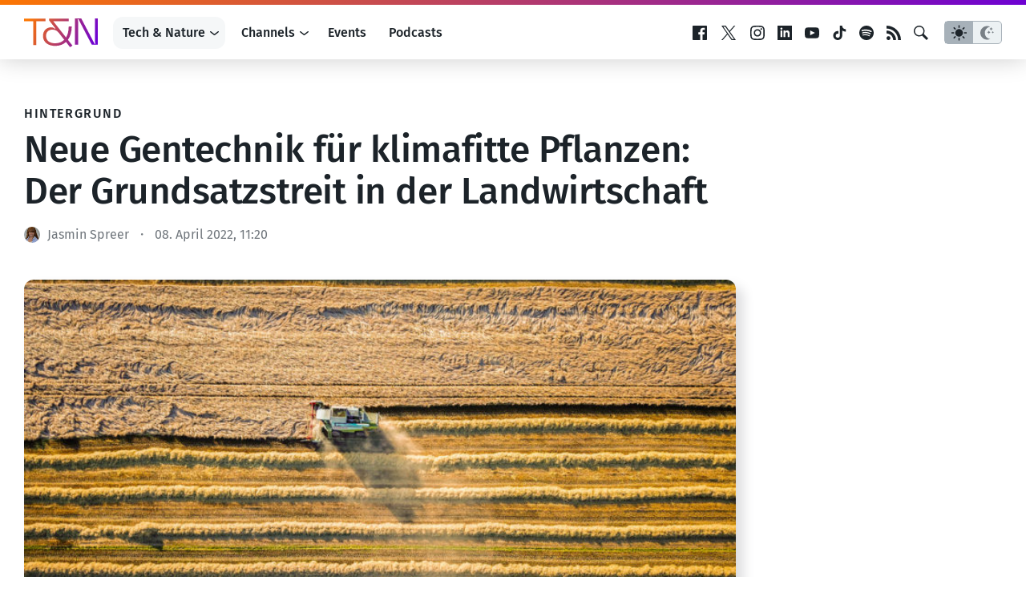

--- FILE ---
content_type: text/html; charset=UTF-8
request_url: https://www.trendingtopics.eu/neue-gentechnik-fuer-klimafitte-pflanzen-der-grundsatzstreit-in-der-landwirtschaft/
body_size: 26403
content:
<!doctype html>
<html lang="de">
<head>
	<!-- techandnature -->
	<meta charset="UTF-8">
	<meta name="viewport" content="width=device-width, initial-scale=1">
  <meta name="theme-color" content="#14191d">

	<meta name="facebook-domain-verification" content="3s0r3x5jx4mapukmp5lmsawc3jksee" />
	<meta name="facebook-domain-verification" content="q371x0aqfrbbwyxfm2nesbuhlfpezo" />
	<meta name="google-site-verification" content="veMXSUyBaz4SXVvmFRAmAqWw2BjmGfau__FqCc8nzLM" />
	
		<script>
	  dataLayer = [{
	    'author': 'Jasmin Spreer',
	    'isVideo': 'false',
	    'isSponsored': false,
	    'sponsor': '',
	    'channel': 'Climate',
	    'site': 'Tech & Nature',
	    'topic': '',
	    'publish_date': '2022-04-08',
	    'publish_date_year': 2022,
	    'publish_date_month': 4,
	    'publish_date_day': 8	  }];
	</script>
		
		<script>
		window.googletag = window.googletag || {cmd: []};

	  googletag.cmd.push(function() {
	    googletag.defineSlot('/22322694839/ad_sitebar', [[300, 600], [300, 250]], 'div-gpt-ad-1615802422125-0').addService(googletag.pubads());
	    // googletag.defineSlot('/22322694839/ad_content', [750, 200], 'div-gpt-ad-1658499247308-0').addService(googletag.pubads());
    	// googletag.defineSlot('/22322694839/ad_content_rectangle', [300, 250], 'div-gpt-ad-1663154947515-0').addService(googletag.pubads());
			googletag.defineSlot('/22322694839/ad_rectangle', [300, 250], 'div-gpt-ad-1651833682551-0').addService(googletag.pubads());
      googletag.pubads().setTargeting('site', 'techandnature');
	    googletag.pubads().enableSingleRequest();
			googletag.pubads().collapseEmptyDivs(true);
	    googletag.enableServices();
			
			googletag.pubads().addEventListener('slotRenderEnded', function(event) {
    		var slot = event.slot;
				if(!event.isEmpty){
					var container = document.getElementById(slot.getSlotElementId());
					container.parentNode.classList.add("filled");
				} else {
					var container = document.getElementById(slot.getSlotElementId());
					container.parentNode.classList.add("not-filled");
				}
			});

	  });
	
	</script>
	
		
		<!-- Google Tag Manager -->
	<script>(function(w,d,s,l,i){w[l]=w[l]||[];w[l].push({'gtm.start':
	new Date().getTime(),event:'gtm.js'});var f=d.getElementsByTagName(s)[0],
	j=d.createElement(s),dl=l!='dataLayer'?'&l='+l:'';j.async=true;j.src=
	'https://www.googletagmanager.com/gtm.js?id='+i+dl;f.parentNode.insertBefore(j,f);
	})(window,document,'script','dataLayer','GTM-KBBLVPF');</script>
	<!-- End Google Tag Manager -->
		
	<script defer type="application/javascript" src="https://www.trendingtopics.eu/wp-content/themes/trendingtopics/js/privacy-config.js?v=2"></script>
	<script defer data-config="klaroConfig" type="application/javascript" src="https://www.trendingtopics.eu/wp-content/themes/trendingtopics/js/klaro.js"></script>
	<script>
		window.onload = function () {
			klaro.addEventListener('render', function(config){
			    if (!/bot|googlebot|crawler|spider|robot|crawling/i.test(navigator.userAgent)){
						return;
					}
			    let manager = klaro.getManager(config);
			    manager.changeAll(true);
			    manager.saveAndApplyConsents();
			});
		}
	</script>
		
	<meta name='robots' content='index, follow, max-image-preview:large, max-snippet:-1, max-video-preview:-1' />

	<!-- This site is optimized with the Yoast SEO plugin v26.7 - https://yoast.com/wordpress/plugins/seo/ -->
	<title>Neue Gentechnik für klimafitte Pflanzen: Der Grundsatzstreit in der Landwirtschaft</title>
	<meta name="description" content="Braucht es die Neue Gentechnik für eine klimaangepasste Landwirtschaft der Zukunft? Die Antwort auf die Frage ist Teil eines Disputes." />
	<link rel="canonical" href="https://www.trendingtopics.eu/neue-gentechnik-fuer-klimafitte-pflanzen-der-grundsatzstreit-in-der-landwirtschaft/" />
	<meta property="og:locale" content="de_DE" />
	<meta property="og:type" content="article" />
	<meta property="og:title" content="Neue Gentechnik für klimafitte Pflanzen: Der Grundsatzstreit in der Landwirtschaft" />
	<meta property="og:description" content="Braucht es die Neue Gentechnik für eine klimaangepasste Landwirtschaft der Zukunft? Die Antwort auf die Frage ist Teil eines Disputes." />
	<meta property="og:url" content="https://www.trendingtopics.eu/neue-gentechnik-fuer-klimafitte-pflanzen-der-grundsatzstreit-in-der-landwirtschaft/" />
	<meta property="og:site_name" content="Trending Topics" />
	<meta property="article:publisher" content="https://www.facebook.com/trendingtopics.at" />
	<meta property="article:published_time" content="2022-04-08T09:20:02+00:00" />
	<meta property="article:modified_time" content="2022-04-08T10:26:51+00:00" />
	<meta property="og:image" content="https://www.trendingtopics.eu/wp-content/uploads/2022/04/1852.jpg" />
	<meta property="og:image:width" content="1024" />
	<meta property="og:image:height" content="576" />
	<meta property="og:image:type" content="image/jpeg" />
	<meta name="author" content="Jasmin Spreer" />
	<meta name="twitter:card" content="summary_large_image" />
	<meta name="twitter:label1" content="Verfasst von" />
	<meta name="twitter:data1" content="Jasmin Spreer" />
	<meta name="twitter:label2" content="Geschätzte Lesezeit" />
	<meta name="twitter:data2" content="9 Minuten" />
	<meta name="twitter:label3" content="Written by" />
	<meta name="twitter:data3" content="Jasmin Spreer" />
	<script type="application/ld+json" class="yoast-schema-graph">{"@context":"https://schema.org","@graph":[{"@type":"Article","@id":"https://www.trendingtopics.eu/neue-gentechnik-fuer-klimafitte-pflanzen-der-grundsatzstreit-in-der-landwirtschaft/#article","isPartOf":{"@id":"https://www.trendingtopics.eu/neue-gentechnik-fuer-klimafitte-pflanzen-der-grundsatzstreit-in-der-landwirtschaft/"},"author":[{"@id":"https://www.trendingtopics.eu/#/schema/person/e45c97dc3ab8fd5992c8694f0b586d55"}],"headline":"Neue Gentechnik für klimafitte Pflanzen: Der Grundsatzstreit in der Landwirtschaft","datePublished":"2022-04-08T09:20:02+00:00","dateModified":"2022-04-08T10:26:51+00:00","mainEntityOfPage":{"@id":"https://www.trendingtopics.eu/neue-gentechnik-fuer-klimafitte-pflanzen-der-grundsatzstreit-in-der-landwirtschaft/"},"wordCount":1720,"commentCount":0,"publisher":{"@id":"https://www.trendingtopics.eu/#organization"},"image":{"@id":"https://www.trendingtopics.eu/neue-gentechnik-fuer-klimafitte-pflanzen-der-grundsatzstreit-in-der-landwirtschaft/#primaryimage"},"thumbnailUrl":"https://www.trendingtopics.eu/wp-content/uploads/2022/04/1852.jpg","inLanguage":"de","potentialAction":[{"@type":"CommentAction","name":"Comment","target":["https://www.trendingtopics.eu/neue-gentechnik-fuer-klimafitte-pflanzen-der-grundsatzstreit-in-der-landwirtschaft/#respond"]}]},{"@type":"WebPage","@id":"https://www.trendingtopics.eu/neue-gentechnik-fuer-klimafitte-pflanzen-der-grundsatzstreit-in-der-landwirtschaft/","url":"https://www.trendingtopics.eu/neue-gentechnik-fuer-klimafitte-pflanzen-der-grundsatzstreit-in-der-landwirtschaft/","name":"Neue Gentechnik für klimafitte Pflanzen: Der Grundsatzstreit in der Landwirtschaft","isPartOf":{"@id":"https://www.trendingtopics.eu/#website"},"primaryImageOfPage":{"@id":"https://www.trendingtopics.eu/neue-gentechnik-fuer-klimafitte-pflanzen-der-grundsatzstreit-in-der-landwirtschaft/#primaryimage"},"image":{"@id":"https://www.trendingtopics.eu/neue-gentechnik-fuer-klimafitte-pflanzen-der-grundsatzstreit-in-der-landwirtschaft/#primaryimage"},"thumbnailUrl":"https://www.trendingtopics.eu/wp-content/uploads/2022/04/1852.jpg","datePublished":"2022-04-08T09:20:02+00:00","dateModified":"2022-04-08T10:26:51+00:00","description":"Braucht es die Neue Gentechnik für eine klimaangepasste Landwirtschaft der Zukunft? Die Antwort auf die Frage ist Teil eines Disputes.","breadcrumb":{"@id":"https://www.trendingtopics.eu/neue-gentechnik-fuer-klimafitte-pflanzen-der-grundsatzstreit-in-der-landwirtschaft/#breadcrumb"},"inLanguage":"de","potentialAction":[{"@type":"ReadAction","target":["https://www.trendingtopics.eu/neue-gentechnik-fuer-klimafitte-pflanzen-der-grundsatzstreit-in-der-landwirtschaft/"]}]},{"@type":"ImageObject","inLanguage":"de","@id":"https://www.trendingtopics.eu/neue-gentechnik-fuer-klimafitte-pflanzen-der-grundsatzstreit-in-der-landwirtschaft/#primaryimage","url":"https://www.trendingtopics.eu/wp-content/uploads/2022/04/1852.jpg","contentUrl":"https://www.trendingtopics.eu/wp-content/uploads/2022/04/1852.jpg","width":1024,"height":576,"caption":"Ist die Neue Gentechnik Lösung oder Greenwashing? ©Hugh Williamson / Alamy Stock Photo"},{"@type":"BreadcrumbList","@id":"https://www.trendingtopics.eu/neue-gentechnik-fuer-klimafitte-pflanzen-der-grundsatzstreit-in-der-landwirtschaft/#breadcrumb","itemListElement":[{"@type":"ListItem","position":1,"name":"Startseite","item":"https://www.trendingtopics.eu/"},{"@type":"ListItem","position":2,"name":"Tech &amp; Nature","item":"https://www.trendingtopics.eu/techandnature/"},{"@type":"ListItem","position":3,"name":"Neue Gentechnik für klimafitte Pflanzen: Der Grundsatzstreit in der Landwirtschaft"}]},{"@type":"WebSite","@id":"https://www.trendingtopics.eu/#website","url":"https://www.trendingtopics.eu/","name":"Trending Topics","description":"The Techcrunch of Austria","publisher":{"@id":"https://www.trendingtopics.eu/#organization"},"potentialAction":[{"@type":"SearchAction","target":{"@type":"EntryPoint","urlTemplate":"https://www.trendingtopics.eu/?s={search_term_string}"},"query-input":{"@type":"PropertyValueSpecification","valueRequired":true,"valueName":"search_term_string"}}],"inLanguage":"de"},{"@type":"Organization","@id":"https://www.trendingtopics.eu/#organization","name":"Trending Topics","url":"https://www.trendingtopics.eu/","logo":{"@type":"ImageObject","inLanguage":"de","@id":"https://www.trendingtopics.eu/#/schema/logo/image/","url":"https://www.trendingtopics.eu/wp-content/uploads/2015/08/TT_WP_Logo1.png","contentUrl":"https://www.trendingtopics.eu/wp-content/uploads/2015/08/TT_WP_Logo1.png","width":520,"height":520,"caption":"Trending Topics"},"image":{"@id":"https://www.trendingtopics.eu/#/schema/logo/image/"},"sameAs":["https://www.facebook.com/trendingtopics.at"]},{"@type":"Person","@id":"https://www.trendingtopics.eu/#/schema/person/e45c97dc3ab8fd5992c8694f0b586d55","name":"Jasmin Spreer","url":"https://www.trendingtopics.eu/author/jasminspreer/"}]}</script>
	<!-- / Yoast SEO plugin. -->


<link rel="alternate" title="oEmbed (JSON)" type="application/json+oembed" href="https://www.trendingtopics.eu/wp-json/oembed/1.0/embed?url=https%3A%2F%2Fwww.trendingtopics.eu%2Fneue-gentechnik-fuer-klimafitte-pflanzen-der-grundsatzstreit-in-der-landwirtschaft%2F" />
<link rel="alternate" title="oEmbed (XML)" type="text/xml+oembed" href="https://www.trendingtopics.eu/wp-json/oembed/1.0/embed?url=https%3A%2F%2Fwww.trendingtopics.eu%2Fneue-gentechnik-fuer-klimafitte-pflanzen-der-grundsatzstreit-in-der-landwirtschaft%2F&#038;format=xml" />
<style id='wp-img-auto-sizes-contain-inline-css' type='text/css'>
img:is([sizes=auto i],[sizes^="auto," i]){contain-intrinsic-size:3000px 1500px}
/*# sourceURL=wp-img-auto-sizes-contain-inline-css */
</style>
<style id='co-authors-plus-coauthors-style-inline-css' type='text/css'>
.wp-block-co-authors-plus-coauthors.is-layout-flow [class*=wp-block-co-authors-plus]{display:inline}

/*# sourceURL=https://www.trendingtopics.eu/wp-content/plugins/co-authors-plus/build/blocks/block-coauthors/style-index.css */
</style>
<style id='co-authors-plus-avatar-style-inline-css' type='text/css'>
.wp-block-co-authors-plus-avatar :where(img){height:auto;max-width:100%;vertical-align:bottom}.wp-block-co-authors-plus-coauthors.is-layout-flow .wp-block-co-authors-plus-avatar :where(img){vertical-align:middle}.wp-block-co-authors-plus-avatar:is(.alignleft,.alignright){display:table}.wp-block-co-authors-plus-avatar.aligncenter{display:table;margin-inline:auto}

/*# sourceURL=https://www.trendingtopics.eu/wp-content/plugins/co-authors-plus/build/blocks/block-coauthor-avatar/style-index.css */
</style>
<style id='co-authors-plus-image-style-inline-css' type='text/css'>
.wp-block-co-authors-plus-image{margin-bottom:0}.wp-block-co-authors-plus-image :where(img){height:auto;max-width:100%;vertical-align:bottom}.wp-block-co-authors-plus-coauthors.is-layout-flow .wp-block-co-authors-plus-image :where(img){vertical-align:middle}.wp-block-co-authors-plus-image:is(.alignfull,.alignwide) :where(img){width:100%}.wp-block-co-authors-plus-image:is(.alignleft,.alignright){display:table}.wp-block-co-authors-plus-image.aligncenter{display:table;margin-inline:auto}

/*# sourceURL=https://www.trendingtopics.eu/wp-content/plugins/co-authors-plus/build/blocks/block-coauthor-image/style-index.css */
</style>
<style id='global-styles-inline-css' type='text/css'>
:root{--wp--preset--aspect-ratio--square: 1;--wp--preset--aspect-ratio--4-3: 4/3;--wp--preset--aspect-ratio--3-4: 3/4;--wp--preset--aspect-ratio--3-2: 3/2;--wp--preset--aspect-ratio--2-3: 2/3;--wp--preset--aspect-ratio--16-9: 16/9;--wp--preset--aspect-ratio--9-16: 9/16;--wp--preset--color--black: #000000;--wp--preset--color--cyan-bluish-gray: #abb8c3;--wp--preset--color--white: #FFFFFF;--wp--preset--color--pale-pink: #f78da7;--wp--preset--color--vivid-red: #cf2e2e;--wp--preset--color--luminous-vivid-orange: #ff6900;--wp--preset--color--luminous-vivid-amber: #fcb900;--wp--preset--color--light-green-cyan: #7bdcb5;--wp--preset--color--vivid-green-cyan: #00d084;--wp--preset--color--pale-cyan-blue: #8ed1fc;--wp--preset--color--vivid-cyan-blue: #0693e3;--wp--preset--color--vivid-purple: #9b51e0;--wp--preset--color--neutal-100: var(--color-neutral-100);--wp--preset--color--neutal-75: var(--color-neutral-75);--wp--preset--color--neutral-50: var(--color-neutral-50);--wp--preset--color--neutral-25: var(--color-neutral-25);--wp--preset--color--neutral-0: var(--color-neutral-0);--wp--preset--color--tt-1: var(--color-brand-1);--wp--preset--color--tt-2: var(--color-brand-2);--wp--preset--gradient--vivid-cyan-blue-to-vivid-purple: linear-gradient(135deg,rgb(6,147,227) 0%,rgb(155,81,224) 100%);--wp--preset--gradient--light-green-cyan-to-vivid-green-cyan: linear-gradient(135deg,rgb(122,220,180) 0%,rgb(0,208,130) 100%);--wp--preset--gradient--luminous-vivid-amber-to-luminous-vivid-orange: linear-gradient(135deg,rgb(252,185,0) 0%,rgb(255,105,0) 100%);--wp--preset--gradient--luminous-vivid-orange-to-vivid-red: linear-gradient(135deg,rgb(255,105,0) 0%,rgb(207,46,46) 100%);--wp--preset--gradient--very-light-gray-to-cyan-bluish-gray: linear-gradient(135deg,rgb(238,238,238) 0%,rgb(169,184,195) 100%);--wp--preset--gradient--cool-to-warm-spectrum: linear-gradient(135deg,rgb(74,234,220) 0%,rgb(151,120,209) 20%,rgb(207,42,186) 40%,rgb(238,44,130) 60%,rgb(251,105,98) 80%,rgb(254,248,76) 100%);--wp--preset--gradient--blush-light-purple: linear-gradient(135deg,rgb(255,206,236) 0%,rgb(152,150,240) 100%);--wp--preset--gradient--blush-bordeaux: linear-gradient(135deg,rgb(254,205,165) 0%,rgb(254,45,45) 50%,rgb(107,0,62) 100%);--wp--preset--gradient--luminous-dusk: linear-gradient(135deg,rgb(255,203,112) 0%,rgb(199,81,192) 50%,rgb(65,88,208) 100%);--wp--preset--gradient--pale-ocean: linear-gradient(135deg,rgb(255,245,203) 0%,rgb(182,227,212) 50%,rgb(51,167,181) 100%);--wp--preset--gradient--electric-grass: linear-gradient(135deg,rgb(202,248,128) 0%,rgb(113,206,126) 100%);--wp--preset--gradient--midnight: linear-gradient(135deg,rgb(2,3,129) 0%,rgb(40,116,252) 100%);--wp--preset--gradient--trendingtopics: linear-gradient(135deg, var(--wp--preset--color--tt-1) 0%, var(--wp--preset--color--tt-2) 100%);;--wp--preset--font-size--small: 13px;--wp--preset--font-size--medium: 20px;--wp--preset--font-size--large: 28px;--wp--preset--font-size--x-large: 42px;--wp--preset--font-size--normal: 16px;--wp--preset--font-family--main: Fira Sans, sans-serif;--wp--preset--spacing--20: 0.44rem;--wp--preset--spacing--30: 0.67rem;--wp--preset--spacing--40: 1rem;--wp--preset--spacing--50: 1.5rem;--wp--preset--spacing--60: 2.25rem;--wp--preset--spacing--70: 3.38rem;--wp--preset--spacing--80: 5.06rem;--wp--preset--shadow--natural: 6px 6px 9px rgba(0, 0, 0, 0.2);--wp--preset--shadow--deep: 12px 12px 50px rgba(0, 0, 0, 0.4);--wp--preset--shadow--sharp: 6px 6px 0px rgba(0, 0, 0, 0.2);--wp--preset--shadow--outlined: 6px 6px 0px -3px rgb(255, 255, 255), 6px 6px rgb(0, 0, 0);--wp--preset--shadow--crisp: 6px 6px 0px rgb(0, 0, 0);}:root { --wp--style--global--content-size: 840px;--wp--style--global--wide-size: 1312px; }:where(body) { margin: 0; }.wp-site-blocks > .alignleft { float: left; margin-right: 2em; }.wp-site-blocks > .alignright { float: right; margin-left: 2em; }.wp-site-blocks > .aligncenter { justify-content: center; margin-left: auto; margin-right: auto; }:where(.wp-site-blocks) > * { margin-block-start: 1.5rem; margin-block-end: 0; }:where(.wp-site-blocks) > :first-child { margin-block-start: 0; }:where(.wp-site-blocks) > :last-child { margin-block-end: 0; }:root { --wp--style--block-gap: 1.5rem; }:root :where(.is-layout-flow) > :first-child{margin-block-start: 0;}:root :where(.is-layout-flow) > :last-child{margin-block-end: 0;}:root :where(.is-layout-flow) > *{margin-block-start: 1.5rem;margin-block-end: 0;}:root :where(.is-layout-constrained) > :first-child{margin-block-start: 0;}:root :where(.is-layout-constrained) > :last-child{margin-block-end: 0;}:root :where(.is-layout-constrained) > *{margin-block-start: 1.5rem;margin-block-end: 0;}:root :where(.is-layout-flex){gap: 1.5rem;}:root :where(.is-layout-grid){gap: 1.5rem;}.is-layout-flow > .alignleft{float: left;margin-inline-start: 0;margin-inline-end: 2em;}.is-layout-flow > .alignright{float: right;margin-inline-start: 2em;margin-inline-end: 0;}.is-layout-flow > .aligncenter{margin-left: auto !important;margin-right: auto !important;}.is-layout-constrained > .alignleft{float: left;margin-inline-start: 0;margin-inline-end: 2em;}.is-layout-constrained > .alignright{float: right;margin-inline-start: 2em;margin-inline-end: 0;}.is-layout-constrained > .aligncenter{margin-left: auto !important;margin-right: auto !important;}.is-layout-constrained > :where(:not(.alignleft):not(.alignright):not(.alignfull)){max-width: var(--wp--style--global--content-size);margin-left: auto !important;margin-right: auto !important;}.is-layout-constrained > .alignwide{max-width: var(--wp--style--global--wide-size);}body .is-layout-flex{display: flex;}.is-layout-flex{flex-wrap: wrap;align-items: center;}.is-layout-flex > :is(*, div){margin: 0;}body .is-layout-grid{display: grid;}.is-layout-grid > :is(*, div){margin: 0;}body{background-color: var(--wp--preset--color--white);color: var(--wp--preset--color--black);font-family: var(--wp--preset--font-family--main);font-size: var(--wp--preset--font-size--normal);font-weight: normal;line-height: 1.55;padding-top: 0px;padding-right: 0px;padding-bottom: 0px;padding-left: 0px;}a:where(:not(.wp-element-button)){text-decoration: underline;}h1{font-size: 2.75em;}h2{font-size: 1.602em;}h3{font-size: 1.424em;}h4{font-size: 1.266em;}h5{font-size: 1.125em;}:root :where(.wp-element-button, .wp-block-button__link){background-color: #32373c;border-width: 0;color: #fff;font-family: inherit;font-size: inherit;font-style: inherit;font-weight: inherit;letter-spacing: inherit;line-height: inherit;padding-top: calc(0.667em + 2px);padding-right: calc(1.333em + 2px);padding-bottom: calc(0.667em + 2px);padding-left: calc(1.333em + 2px);text-decoration: none;text-transform: inherit;}.has-black-color{color: var(--wp--preset--color--black) !important;}.has-cyan-bluish-gray-color{color: var(--wp--preset--color--cyan-bluish-gray) !important;}.has-white-color{color: var(--wp--preset--color--white) !important;}.has-pale-pink-color{color: var(--wp--preset--color--pale-pink) !important;}.has-vivid-red-color{color: var(--wp--preset--color--vivid-red) !important;}.has-luminous-vivid-orange-color{color: var(--wp--preset--color--luminous-vivid-orange) !important;}.has-luminous-vivid-amber-color{color: var(--wp--preset--color--luminous-vivid-amber) !important;}.has-light-green-cyan-color{color: var(--wp--preset--color--light-green-cyan) !important;}.has-vivid-green-cyan-color{color: var(--wp--preset--color--vivid-green-cyan) !important;}.has-pale-cyan-blue-color{color: var(--wp--preset--color--pale-cyan-blue) !important;}.has-vivid-cyan-blue-color{color: var(--wp--preset--color--vivid-cyan-blue) !important;}.has-vivid-purple-color{color: var(--wp--preset--color--vivid-purple) !important;}.has-neutal-100-color{color: var(--wp--preset--color--neutal-100) !important;}.has-neutal-75-color{color: var(--wp--preset--color--neutal-75) !important;}.has-neutral-50-color{color: var(--wp--preset--color--neutral-50) !important;}.has-neutral-25-color{color: var(--wp--preset--color--neutral-25) !important;}.has-neutral-0-color{color: var(--wp--preset--color--neutral-0) !important;}.has-tt-1-color{color: var(--wp--preset--color--tt-1) !important;}.has-tt-2-color{color: var(--wp--preset--color--tt-2) !important;}.has-black-background-color{background-color: var(--wp--preset--color--black) !important;}.has-cyan-bluish-gray-background-color{background-color: var(--wp--preset--color--cyan-bluish-gray) !important;}.has-white-background-color{background-color: var(--wp--preset--color--white) !important;}.has-pale-pink-background-color{background-color: var(--wp--preset--color--pale-pink) !important;}.has-vivid-red-background-color{background-color: var(--wp--preset--color--vivid-red) !important;}.has-luminous-vivid-orange-background-color{background-color: var(--wp--preset--color--luminous-vivid-orange) !important;}.has-luminous-vivid-amber-background-color{background-color: var(--wp--preset--color--luminous-vivid-amber) !important;}.has-light-green-cyan-background-color{background-color: var(--wp--preset--color--light-green-cyan) !important;}.has-vivid-green-cyan-background-color{background-color: var(--wp--preset--color--vivid-green-cyan) !important;}.has-pale-cyan-blue-background-color{background-color: var(--wp--preset--color--pale-cyan-blue) !important;}.has-vivid-cyan-blue-background-color{background-color: var(--wp--preset--color--vivid-cyan-blue) !important;}.has-vivid-purple-background-color{background-color: var(--wp--preset--color--vivid-purple) !important;}.has-neutal-100-background-color{background-color: var(--wp--preset--color--neutal-100) !important;}.has-neutal-75-background-color{background-color: var(--wp--preset--color--neutal-75) !important;}.has-neutral-50-background-color{background-color: var(--wp--preset--color--neutral-50) !important;}.has-neutral-25-background-color{background-color: var(--wp--preset--color--neutral-25) !important;}.has-neutral-0-background-color{background-color: var(--wp--preset--color--neutral-0) !important;}.has-tt-1-background-color{background-color: var(--wp--preset--color--tt-1) !important;}.has-tt-2-background-color{background-color: var(--wp--preset--color--tt-2) !important;}.has-black-border-color{border-color: var(--wp--preset--color--black) !important;}.has-cyan-bluish-gray-border-color{border-color: var(--wp--preset--color--cyan-bluish-gray) !important;}.has-white-border-color{border-color: var(--wp--preset--color--white) !important;}.has-pale-pink-border-color{border-color: var(--wp--preset--color--pale-pink) !important;}.has-vivid-red-border-color{border-color: var(--wp--preset--color--vivid-red) !important;}.has-luminous-vivid-orange-border-color{border-color: var(--wp--preset--color--luminous-vivid-orange) !important;}.has-luminous-vivid-amber-border-color{border-color: var(--wp--preset--color--luminous-vivid-amber) !important;}.has-light-green-cyan-border-color{border-color: var(--wp--preset--color--light-green-cyan) !important;}.has-vivid-green-cyan-border-color{border-color: var(--wp--preset--color--vivid-green-cyan) !important;}.has-pale-cyan-blue-border-color{border-color: var(--wp--preset--color--pale-cyan-blue) !important;}.has-vivid-cyan-blue-border-color{border-color: var(--wp--preset--color--vivid-cyan-blue) !important;}.has-vivid-purple-border-color{border-color: var(--wp--preset--color--vivid-purple) !important;}.has-neutal-100-border-color{border-color: var(--wp--preset--color--neutal-100) !important;}.has-neutal-75-border-color{border-color: var(--wp--preset--color--neutal-75) !important;}.has-neutral-50-border-color{border-color: var(--wp--preset--color--neutral-50) !important;}.has-neutral-25-border-color{border-color: var(--wp--preset--color--neutral-25) !important;}.has-neutral-0-border-color{border-color: var(--wp--preset--color--neutral-0) !important;}.has-tt-1-border-color{border-color: var(--wp--preset--color--tt-1) !important;}.has-tt-2-border-color{border-color: var(--wp--preset--color--tt-2) !important;}.has-vivid-cyan-blue-to-vivid-purple-gradient-background{background: var(--wp--preset--gradient--vivid-cyan-blue-to-vivid-purple) !important;}.has-light-green-cyan-to-vivid-green-cyan-gradient-background{background: var(--wp--preset--gradient--light-green-cyan-to-vivid-green-cyan) !important;}.has-luminous-vivid-amber-to-luminous-vivid-orange-gradient-background{background: var(--wp--preset--gradient--luminous-vivid-amber-to-luminous-vivid-orange) !important;}.has-luminous-vivid-orange-to-vivid-red-gradient-background{background: var(--wp--preset--gradient--luminous-vivid-orange-to-vivid-red) !important;}.has-very-light-gray-to-cyan-bluish-gray-gradient-background{background: var(--wp--preset--gradient--very-light-gray-to-cyan-bluish-gray) !important;}.has-cool-to-warm-spectrum-gradient-background{background: var(--wp--preset--gradient--cool-to-warm-spectrum) !important;}.has-blush-light-purple-gradient-background{background: var(--wp--preset--gradient--blush-light-purple) !important;}.has-blush-bordeaux-gradient-background{background: var(--wp--preset--gradient--blush-bordeaux) !important;}.has-luminous-dusk-gradient-background{background: var(--wp--preset--gradient--luminous-dusk) !important;}.has-pale-ocean-gradient-background{background: var(--wp--preset--gradient--pale-ocean) !important;}.has-electric-grass-gradient-background{background: var(--wp--preset--gradient--electric-grass) !important;}.has-midnight-gradient-background{background: var(--wp--preset--gradient--midnight) !important;}.has-trendingtopics-gradient-background{background: var(--wp--preset--gradient--trendingtopics) !important;}.has-small-font-size{font-size: var(--wp--preset--font-size--small) !important;}.has-medium-font-size{font-size: var(--wp--preset--font-size--medium) !important;}.has-large-font-size{font-size: var(--wp--preset--font-size--large) !important;}.has-x-large-font-size{font-size: var(--wp--preset--font-size--x-large) !important;}.has-normal-font-size{font-size: var(--wp--preset--font-size--normal) !important;}.has-main-font-family{font-family: var(--wp--preset--font-family--main) !important;}
:root :where(.wp-block-pullquote){font-size: 1.5em;line-height: 1.6;}
/*# sourceURL=global-styles-inline-css */
</style>
<link rel='stylesheet'href='https://www.trendingtopics.eu/wp-content/themes/trendingtopics/style.css?ver=1767344816' type='text/css' media='all' />
<link rel="https://api.w.org/" href="https://www.trendingtopics.eu/wp-json/" /><link rel="alternate" title="JSON" type="application/json" href="https://www.trendingtopics.eu/wp-json/wp/v2/posts/100606" /><script type='application/ld+json'>{"@context":"http:\/\/schema.org","@type":"NewsArticle","mainEntityOfPage":{"@type":"WebPage","@id":"https:\/\/www.trendingtopics.eu\/neue-gentechnik-fuer-klimafitte-pflanzen-der-grundsatzstreit-in-der-landwirtschaft\/"},"headline":"Neue Gentechnik f\u00fcr klimafitte Pflanzen: Der Grundsatzstreit in der Landwirtschaft","datePublished":"2022-04-08T11:20:02+02:00","dateModified":"2022-04-08T12:26:51+02:00","inLanguage":"de","publisher":{"@type":"Organization","name":"Trending Topics","logo":{"@type":"ImageObject","url":"https:\/\/www.trendingtopics.eu\/wp-content\/plugins\/trending-topics\/\/images\/logo.png","width":512,"height":106}},"author":{"@type":"Person","name":"Jasmin Spreer","url":"https:\/\/www.trendingtopics.eu\/author\/jasminspreer\/"},"image":{"@type":"ImageObject","url":"https:\/\/www.trendingtopics.eu\/wp-content\/uploads\/2022\/04\/1852.jpg","width":1024,"height":576}}</script>
	  <script>window.tt = {"site":"post","tt_site":"techandnature","id":100606,"rest_api":"https:\/\/www.trendingtopics.eu\/wp-json\/","locale":"de_DE"};</script>
	  <link rel="icon" href="https://www.trendingtopics.eu/wp-content/themes/trendingtopics/images/favicon-techandnature-32.png" sizes="32x32" />
<link rel="icon" href="https://www.trendingtopics.eu/wp-content/themes/trendingtopics/images/favicon-techandnature.png" sizes="192x192" />
<link rel="apple-touch-icon" href="https://www.trendingtopics.eu/wp-content/themes/trendingtopics/images/favicon-techandnature.png" />
<meta name="msapplication-TileImage" content="https://www.trendingtopics.eu/wp-content/themes/trendingtopics/images/favicon-techandnature.png" />
	
</head>

<body class="single brand--techandnature">
		<script>
			if(localStorage.getItem("theme")){
				var theme = localStorage.getItem("theme");
					
				if (theme == "dark") {
					document.body.classList.add("theme--dark");	
				}else{
					document.body.classList.add("theme--light");
				}
			} else {
				if (window.matchMedia && window.matchMedia('(prefers-color-scheme: dark)').matches) {
					document.body.classList.add("theme--dark");	
				}else{
					document.body.classList.add("theme--light");
				}		
			}
		</script>
		
<div id="page" class="site">
	<a class="skip-link screen-reader-text" href="#content">Zum Inhalt springen</a>

	<header id="masthead" class="site-header">
		<div class="site-header__container inner">
			<div class="site-branding">
				<a href="https://www.trendingtopics.eu/techandnature/" rel="home">
	<svg height="36" viewBox="0 0 92 36" width="92" xmlns="http://www.w3.org/2000/svg" xmlns:xlink="http://www.w3.org/1999/xlink"><linearGradient id="a" x1="0%" x2="100%" y1="42.438%" y2="57.562%"><stop offset="0" stop-color="#fc7602"/><stop offset="1" stop-color="#6d01d3"/></linearGradient><path d="m55.7437816.12548358v3.27753036h-19.3978954l16.0324394 20.36754386c2.1968512-3.5118083 3.3187747-8.1939046 3.3187747-13.6720423h3.7860592c0 6.6956591-1.6827279 12.4077598-4.7676243 16.6217724l5.7025081 7.2105038-2.9915339 1.9666442-5.0948651-6.5082996c-3.4121371 3.1369321-7.9928791 4.9162169-13.5551861 4.9162169-8.8342431 0-15.1443943-4.729015-15.1443943-12.454521 0-6.7891813 4.7209431-10.7690733 10.0028479-10.7690733 2.7109744 0 4.5339034 1.3110437 5.3752673 2.3879667v-1.1236842l-7.8058394-9.97303196-.0468385-2.24752586zm-29.0541699 0v3.27753036h-11.4050163v29.73189386h-3.7860592v-29.73189386h-11.4985362v-3.27753036zm44.6936899-.12548358 16.6261726 31.749753h1.0863872l-.61419-2.7467184v-29.0030346h3.8260209v32.8205129h-7.793558l-16.5788416-31.749753h-1.0863873l.6140312 2.74656175v29.00319125h-3.873193v-32.8205129zm-36.0189806 13.9847278c-4.6741045 0-7.8993593 2.8560504-7.8993593 7.913023 0 5.7590194 4.5339034 9.1302294 11.3114965 9.1302294 4.7676244 0 8.5538408-1.5919253 11.358335-4.4012145l-6.2634698-8.0067027c-2.6642931-3.4179713-4.8611443-4.6353352-8.5070024-4.6353352z" fill="url(#a)" fill-rule="evenodd"/></svg>
</a>			</div>
							
<nav id="site-navigation" class="site-navigation nav">
		<ul class="nav__items nav__items--primary">
		<li class="menu__item menu__item--primary has-children is-level-0 is-primary">
											<a href="https://www.trendingtopics.eu/techandnature/" class="menu__link">Tech &amp; Nature</a>
										<ul class="menu__sub-menu">
													<li class="menu__item is-level-1"><a href="https://www.trendingtopics.eu/de/" class="menu__link">Home</a></li>
																	<li class="menu__item is-level-1"><a href="https://www.trendingtopics.eu/en/" class="menu__link">International</a></li>
																	<li class="menu__item is-level-1"><a href="https://www.trendingtopics.eu/techandnature/" class="menu__link">Tech &amp; Nature</a></li>
												<li class="menu__item is-level-1"><a href="https://www.trendingtopics.eu/overview" class="menu__link">Overview</a></li>
			</ul>
		</li>
	</ul>

		
			<ul class="nav__items"><li class="menu__item has-children is-level-0"><a href="#" class="menu__link">Channels</a>
<ul class="menu__sub-menu">
	<li class="menu__item is-level-1"><a href="https://www.trendingtopics.eu/techandnature/channel/policy/" class="menu__link">Policy</a></li>
	<li class="menu__item is-level-1"><a href="https://www.trendingtopics.eu/techandnature/channel/future-food/" class="menu__link">Future Food</a></li>
	<li class="menu__item is-level-1"><a href="https://www.trendingtopics.eu/techandnature/channel/climate/" class="menu__link">Climate</a></li>
	<li class="menu__item is-level-1"><a href="https://www.trendingtopics.eu/techandnature/channel/mobility/" class="menu__link">Mobility</a></li>
	<li class="menu__item is-level-1"><a href="https://www.trendingtopics.eu/techandnature/channel/research/" class="menu__link">Research</a></li>
	<li class="menu__item is-level-1"><a href="https://www.trendingtopics.eu/techandnature/channel/opinions/" class="menu__link">Opinions</a></li>
	<li class="menu__item is-level-1"><a href="https://www.trendingtopics.eu/techandnature/channel/consumerism/" class="menu__link">Consumerism</a></li>
	<li class="menu__item is-level-1"><a href="https://www.trendingtopics.eu/techandnature/channel/energy/" class="menu__link">Energy</a></li>
	<li class="menu__item is-level-1"><a href="https://www.trendingtopics.eu/techandnature/channel/social-impact/" class="menu__link">Social Impact</a></li>
	<li class="menu__item is-level-1"><a href="https://www.trendingtopics.eu/techandnature/channel/startups/" class="menu__link">Startups</a></li>
</ul>
</li>
<li class="menu__item is-level-0"><a href="https://www.trendingtopics.eu/events/" class="menu__link">Events</a></li>
<li class="menu__item is-level-0"><a href="https://www.trendingtopics.eu/techandnature/topic/podcast/" class="menu__link">Podcasts</a></li>
</ul>		
	
<ul class="site-social">
		<li class="site-social__item site-social__item--social"><a target="_blank" title="Facebook" href="https://www.facebook.com/techandnature.world/" rel="noreferrer"><svg width="24" height="24" viewBox="0 0 24 24" class="site-social__svg"><path d="M22.675,0 L1.325,0 C0.593,0 0,0.593 0,1.325 L0,22.676 C0,23.407 0.593,24 1.325,24 L12.82,24 L12.82,14.706 L9.692,14.706 L9.692,11.084 L12.82,11.084 L12.82,8.413 C12.82,5.313 14.713,3.625 17.479,3.625 C18.804,3.625 19.942,3.724 20.274,3.768 L20.274,7.008 L18.356,7.009 C16.852,7.009 16.561,7.724 16.561,8.772 L16.561,11.085 L20.148,11.085 L19.681,14.707 L16.561,14.707 L16.561,24 L22.677,24 C23.407,24 24,23.407 24,22.675 L24,1.325 C24,0.593 23.407,0 22.675,0 Z"/></svg></a></li>
			<li class="site-social__item site-social__item--social"><a target="_blank" title="Twitter" href="https://twitter.com/tech_and_nature" rel="noreferrer"><svg width="24" height="20" viewBox="0 0 1200 1227" class="site-social__svg"><path  d="M714.163 519.284L1160.89 0H1055.03L667.137 450.887L357.328 0H0L468.492 681.821L0 1226.37H105.866L515.491 750.218L842.672 1226.37H1200L714.137 519.284H714.163ZM569.165 687.828L521.697 619.934L144.011 79.6944H306.615L611.412 515.685L658.88 583.579L1055.08 1150.3H892.476L569.165 687.854V687.828Z" transform="translate(0 -1.752)"/></svg></a></li>					  
			<li class="site-social__item site-social__item--social"><a target="_blank" title="Instagram" href="https://www.instagram.com/techandnature_/" rel="noreferrer"><svg xmlns="http://www.w3.org/2000/svg" width="24" height="24" viewBox="0 0 24 24" class="site-social__svg"><path d="M12 2.163c3.204 0 3.584.012 4.85.07 3.252.148 4.771 1.691 4.919 4.919.058 1.265.069 1.645.069 4.849 0 3.205-.012 3.584-.069 4.849-.149 3.225-1.664 4.771-4.919 4.919-1.266.058-1.644.07-4.85.07-3.204 0-3.584-.012-4.849-.07-3.26-.149-4.771-1.699-4.919-4.92-.058-1.265-.07-1.644-.07-4.849 0-3.204.013-3.583.07-4.849.149-3.227 1.664-4.771 4.919-4.919 1.266-.057 1.645-.069 4.849-.069zm0-2.163c-3.259 0-3.667.014-4.947.072-4.358.2-6.78 2.618-6.98 6.98-.059 1.281-.073 1.689-.073 4.948 0 3.259.014 3.668.072 4.948.2 4.358 2.618 6.78 6.98 6.98 1.281.058 1.689.072 4.948.072 3.259 0 3.668-.014 4.948-.072 4.354-.2 6.782-2.618 6.979-6.98.059-1.28.073-1.689.073-4.948 0-3.259-.014-3.667-.072-4.947-.196-4.354-2.617-6.78-6.979-6.98-1.281-.059-1.69-.073-4.949-.073zm0 5.838c-3.403 0-6.162 2.759-6.162 6.162s2.759 6.163 6.162 6.163 6.162-2.759 6.162-6.163c0-3.403-2.759-6.162-6.162-6.162zm0 10.162c-2.209 0-4-1.79-4-4 0-2.209 1.791-4 4-4s4 1.791 4 4c0 2.21-1.791 4-4 4zm6.406-11.845c-.796 0-1.441.645-1.441 1.44s.645 1.44 1.441 1.44c.795 0 1.439-.645 1.439-1.44s-.644-1.44-1.439-1.44z"/></svg></a></li>	
			<li class="site-social__item site-social__item--social"><a target="_blank" title="LinkedIn" href="https://www.linkedin.com/company/30091553/" rel="noreferrer"><svg width="24" height="24" viewBox="0 0 24 24" class="site-social__svg"><path d="M0,0 L0,24 L24,24 L24,0 L0,0 Z M8,19 L5,19 L5,8 L8,8 L8,19 Z M6.5,6.732 C5.534,6.732 4.75,5.942 4.75,4.968 C4.75,3.994 5.534,3.204 6.5,3.204 C7.466,3.204 8.25,3.994 8.25,4.968 C8.25,5.942 7.467,6.732 6.5,6.732 Z M20,19 L17,19 L17,13.396 C17,10.028 13,10.283 13,13.396 L13,19 L10,19 L10,8 L13,8 L13,9.765 C14.397,7.179 20,6.988 20,12.241 L20,19 Z"/></svg></a></li>
			<li class="site-social__item site-social__item--social"><a target="_blank" title="YouTube" href="https://www.youtube.com/playlist?list=PLx1Rbp_7VDT7_qWxsf7obA_AfrhW18219" rel="noreferrer"><svg xmlns="http://www.w3.org/2000/svg" width="24" height="24" viewBox="0 0 24 24" class="site-social__svg"><path d="M19.615 3.184c-3.604-.246-11.631-.245-15.23 0-3.897.266-4.356 2.62-4.385 8.816.029 6.185.484 8.549 4.385 8.816 3.6.245 11.626.246 15.23 0 3.897-.266 4.356-2.62 4.385-8.816-.029-6.185-.484-8.549-4.385-8.816zm-10.615 12.816v-8l8 3.993-8 4.007z"/></svg></a></li>
			<li class="site-social__item site-social__item--social"><a target="_blank" title="TikTok" href="https://open.spotify.com/show/4mgul52BUTHdH8CDetXwic?si=oO8xmNKJR_KFEHBBzlli7Q&#038;nd=1" rel="noreferrer"><svg height="24" viewBox="0 0 24 24" width="24" xmlns="http://www.w3.org/2000/svg" class="site-social__svg"><path d="m12.9530285.02025108c1.3088198-.02025108 2.6101392-.00825044 3.9099585-.02025108.0787542 1.53083165.6292836 3.09016481 1.7498434 4.17247254 1.1183096 1.10930916 2.700144 1.61708624 4.2392261 1.7888454v4.02696478c-1.442327-.04725252-2.8914043-.34726852-4.2002241-.96830164-.5700304-.25801376-1.1010587-.59028149-1.6208364-.93004961-.0067504 2.92215583.0120006 5.84056153-.018751 8.75071673-.0780042 1.3980746-.5392788 2.7893988-1.3523221 3.9414602-1.3080698 1.9178523-3.5784409 3.168169-5.91031526 3.2071711-1.43032628.0817543-2.85915249-.3082665-4.07796749-1.0268048-2.01985773-1.1910635-3.44118354-3.3714298-3.64819458-5.7115546-.02400128-.5002767-.03225172-.9998034-.01200064-1.4880794.1800096-1.9028515 1.12130981-3.7231986 2.58238773-4.9615146 1.65608833-1.44232694 3.97596206-2.12936358 6.14807794-1.7228419.020251 1.481329-.0390021 2.9611579-.0390021 4.4424869-.99230294-.3210171-2.15186478-.2310123-3.01891103.3712698-.63303376.4102719-1.1138094 1.0388054-1.36432276 1.7498434-.20701104.507027-.14775788 1.070307-.13575724 1.6088358.23776268 1.6410875 1.81584684 3.0204111 3.50043669 2.8711531 1.11680954-.0120006 2.18711664-.6600352 2.76914774-1.6088358.18826-.3322677.3990212-.6720358.4102718-1.0628067.0982553-1.7888454.0592532-3.5701904.0712538-5.3590358.0082505-4.03146503-.0120006-8.05167944.018751-12.07039378z"/></svg></a></li>
			<li class="site-social__item site-social__item--social"><a target="_blank" title="Spotify" href="https://open.spotify.com/show/4mgul52BUTHdH8CDetXwic?si=oO8xmNKJR_KFEHBBzlli7Q&#038;nd=1" rel="noreferrer"><svg height="24" viewBox="0 0 24 24" width="24" xmlns="http://www.w3.org/2000/svg" class="site-social__svg"><path d="m19.098 10.638c-3.868-2.297-10.248-2.508-13.941-1.387-.593.18-1.22-.155-1.399-.748-.18-.593.154-1.22.748-1.4 4.239-1.287 11.285-1.038 15.738 1.605.533.317.708 1.005.392 1.538s-1.005.709-1.538.392zm-.126 3.403c-.272.44-.847.578-1.287.308-3.225-1.982-8.142-2.557-11.958-1.399-.494.15-1.017-.129-1.167-.623-.149-.495.13-1.016.624-1.167 4.358-1.322 9.776-.682 13.48 1.595.44.27.578.847.308 1.286zm-1.469 3.267c-.215.354-.676.465-1.028.249-2.818-1.722-6.365-2.111-10.542-1.157-.402.092-.803-.16-.895-.562-.092-.403.159-.804.562-.896 4.571-1.045 8.492-.595 11.655 1.338.353.215.464.676.248 1.028zm-5.503-17.308c-6.627 0-12 5.373-12 12 0 6.628 5.373 12 12 12 6.628 0 12-5.372 12-12 0-6.627-5.372-12-12-12z" fill-rule="evenodd"/></svg></a></li>
		<li class="site-social__item site-social__item--essential"><a title="RSS" href="https://www.trendingtopics.eu/feed/"><svg xmlns="http://www.w3.org/2000/svg" width="24" height="24" viewBox="0 0 24 24" class="site-social__svg"><path d="M6.503,20.752 C6.503,22.546 5.047,24 3.252,24 C1.456,24 4.4408921e-16,22.546 4.4408921e-16,20.752 C4.4408921e-16,18.958 1.456,17.504 3.252,17.504 C5.047,17.505 6.503,18.958 6.503,20.752 Z M0,8.18 L0,12.991 C6.05,13.053 10.96,17.957 11.022,24 L15.839,24 C15.777,15.29 8.721,8.242 0,8.18 Z M0,4.812 C10.58,4.858 19.152,13.406 19.183,24 L24,24 C23.97,10.769 13.245,0.046 0,0 L0,4.812 Z"/></svg></a></li>
	<li class="site-social__item site-social__item--essential site-social__item--search"><a href="https://www.trendingtopics.eu/?s=" title="Suche"><svg xmlns="http://www.w3.org/2000/svg" width="24" height="24" viewBox="0 0 24 24" class="site-social__svg"><path d="M21.172 24l-7.387-7.387c-1.388.874-3.024 1.387-4.785 1.387-4.971 0-9-4.029-9-9s4.029-9 9-9 9 4.029 9 9c0 1.761-.514 3.398-1.387 4.785l7.387 7.387-2.828 2.828zm-12.172-8c3.859 0 7-3.14 7-7s-3.141-7-7-7-7 3.14-7 7 3.141 7 7 7z"/></svg></a></li>  

</ul>
			<div class="site-theme">
				<button class="site-theme__toggle" aria-label="Theme-Switch">
					<span class="site-theme__state site-theme__state--light">
						<svg xmlns="http://www.w3.org/2000/svg" width="21" height="21" viewBox="0 0 21 21"><path d="M3.560375,11.375 L0,11.375 L0,9.625 L3.560375,9.625 C3.5245,9.912 3.5,10.203375 3.5,10.5 C3.5,10.796625 3.5245,11.088 3.560375,11.375 Z M6.215125,4.977 L3.69425,2.456125 L2.457,3.693375 L4.977875,6.21425 C5.3375,5.751375 5.75225,5.336625 6.215125,4.977 L6.215125,4.977 Z M16.023,6.21425 L18.543875,3.693375 L17.306625,2.456125 L14.78575,4.977 C15.24775,5.336625 15.6625,5.75225 16.023,6.21425 L16.023,6.21425 Z M10.5,3.5 C10.796625,3.5 11.088,3.5245 11.375,3.560375 L11.375,0 L9.625,0 L9.625,3.560375 C9.912,3.5245 10.203375,3.5 10.5,3.5 Z M10.5,17.5 C10.203375,17.5 9.912,17.4755 9.625,17.439625 L9.625,21 L11.375,21 L11.375,17.439625 C11.088,17.4755 10.796625,17.5 10.5,17.5 Z M17.439625,9.625 C17.4755,9.912 17.5,10.203375 17.5,10.5 C17.5,10.796625 17.4755,11.088 17.439625,11.375 L21,11.375 L21,9.625 L17.439625,9.625 Z M14.78575,16.023 L17.30575,18.543 L18.543875,17.30575 L16.023875,14.78575 C15.663375,15.24775 15.248625,15.6625 14.78575,16.023 Z M4.977,14.784875 L2.457,17.304875 L3.69425,18.542125 L6.21425,16.022125 C5.75225,15.6625 5.336625,15.24775 4.977,14.784875 Z M10.5,5.25 C7.60025,5.25 5.25,7.60025 5.25,10.5 C5.25,13.39975 7.60025,15.75 10.5,15.75 C13.39975,15.75 15.75,13.39975 15.75,10.5 C15.75,7.60025 13.39975,5.25 10.5,5.25 Z"/></svg>
					</span>
					<span class="site-theme__state site-theme__state--dark">
						<svg xmlns="http://www.w3.org/2000/svg" width="17" height="17" viewBox="0 0 17 17"><path d="M8.5,7.79095833 C9.517875,8.10120833 10.31475,8.89879167 10.6242917,9.91666667 C10.9359583,8.89879167 11.7328333,8.10191667 12.75,7.79166667 C11.7328333,7.48070833 10.9359583,6.68454167 10.6242917,5.66666667 C10.31475,6.68383333 9.517875,7.48070833 8.5,7.79095833 Z M14.167375,7.79166667 C14.8459583,7.99920833 15.3765,8.52975 15.5840417,9.20904167 C15.7901667,8.52975 16.322125,7.9985 17,7.79166667 C16.322125,7.58483333 15.790875,7.05358333 15.5833333,6.375 C15.3757917,7.05358333 14.84525,7.58483333 14.167375,7.79166667 Z M13.4590417,1.41666667 C13.1495,2.43454167 12.3519167,3.23141667 11.3354583,3.542375 C12.3540417,3.85404167 13.1495,4.65020833 13.4611667,5.66879167 C13.7707083,4.65020833 14.5682917,3.85333333 15.5833333,3.542375 C14.5682917,3.23283333 13.7707083,2.43454167 13.4590417,1.41666667 Z M8.5,17 C3.81295833,17 -2.51650552e-15,13.1870417 -2.51650552e-15,8.5 C-2.51650552e-15,3.81295833 3.81295833,0 8.5,0 C9.84158333,0 11.07125,0.352041667 12.30375,0.835125 C10.2155833,1.192125 5.66666667,3.14854167 5.66666667,8.5 C5.66666667,13.7799167 9.857875,15.7306667 12.30375,16.164875 C11.24125,16.764125 9.84158333,17 8.5,17 Z"/>
					</svg>
					</span>
				</button>
			</div>
</nav>

						<button class="site-header__menu-toggle" aria-label="Menü" aria-controls="main-menu" aria-expanded="false"><svg xmlns="http://www.w3.org/2000/svg" width="24" height="19" viewBox="0 0 24 19"><path fill="#1C2329" fill-rule="evenodd" d="M332.5,17 C333.328427,17 334,17.6715729 334,18.5 C334,19.3284271 333.328427,20 332.5,20 L311.5,20 C310.671573,20 310,19.3284271 310,18.5 C310,17.6715729 310.671573,17 311.5,17 L332.5,17 Z M332.5,9 C333.328427,9 334,9.67157288 334,10.5 C334,11.3284271 333.328427,12 332.5,12 L311.5,12 C310.671573,12 310,11.3284271 310,10.5 C310,9.67157288 310.671573,9 311.5,9 L332.5,9 Z M332.5,1 C333.328427,1 334,1.67157288 334,2.5 C334,3.32842712 333.328427,4 332.5,4 L311.5,4 C310.671573,4 310,3.32842712 310,2.5 C310,1.67157288 310.671573,1 311.5,1 L332.5,1 Z" transform="translate(-310 -1)"/></svg></button>
		</div>
	</header>
	<main id="main" class="site-main">
				<section class="section section--content content">
			<div class="content__container inner">
				
<article class="post">
	<header class="post__header">
		<div class="post__subtitle">Hintergrund</div>		<h1 class="post__title">Neue Gentechnik für klimafitte Pflanzen: Der Grundsatzstreit in der Landwirtschaft</h1>		<div class="post__meta">
			<span class="post__author author"><img src="https://www.trendingtopics.eu/wp-content/uploads/2021/01/Bewerbungsfoto-Jasmin-150x150.jpg" alt="Avatar" class="author__image" width="150" height="150"><a href="https://www.trendingtopics.eu/author/jasminspreer/" title="Beiträge von Jasmin Spreer" rel="author">Jasmin Spreer</a></span><span class="post__time"><a href="https://www.trendingtopics.eu/neue-gentechnik-fuer-klimafitte-pflanzen-der-grundsatzstreit-in-der-landwirtschaft/" rel="bookmark"><time class="post__date published updated" datetime="2022-04-08T11:20:02+02:00">08. April 2022, 11:20</time></a></span>		</div>
	</header>
	
	<div class="post__sharing">
			<ul class="sharing has-native-sharing">
	  <li class="sharing__item sharing__item--facebook not-mobile"><a target="_blank" title="Share on Facebook" href="https://www.facebook.com/sharer.php?u=https%3A%2F%2Fwww.trendingtopics.eu%2Fneue-gentechnik-fuer-klimafitte-pflanzen-der-grundsatzstreit-in-der-landwirtschaft%2F&t=Neue+Gentechnik+f%C3%BCr+klimafitte+Pflanzen%3A+Der+Grundsatzstreit+in+der+Landwirtschaft" class="sharing__link sharing__link--facebook" rel="noreferrer"><svg class="sharing__icon" width="24" height="24" viewBox="0 0 24 24"><path d="M22.675,0 L1.325,0 C0.593,0 0,0.593 0,1.325 L0,22.676 C0,23.407 0.593,24 1.325,24 L12.82,24 L12.82,14.706 L9.692,14.706 L9.692,11.084 L12.82,11.084 L12.82,8.413 C12.82,5.313 14.713,3.625 17.479,3.625 C18.804,3.625 19.942,3.724 20.274,3.768 L20.274,7.008 L18.356,7.009 C16.852,7.009 16.561,7.724 16.561,8.772 L16.561,11.085 L20.148,11.085 L19.681,14.707 L16.561,14.707 L16.561,24 L22.677,24 C23.407,24 24,23.407 24,22.675 L24,1.325 C24,0.593 23.407,0 22.675,0 Z"/></svg></a></li>
	  <li class="sharing__item sharing__item--twitter not-mobile"><a href="https://twitter.com/intent/tweet?text=Neue+Gentechnik+f%C3%BCr+klimafitte+Pflanzen%3A+Der+Grundsatzstreit+in+der+Landwirtschaft&url=https%3A%2F%2Fwww.trendingtopics.eu%2Fneue-gentechnik-fuer-klimafitte-pflanzen-der-grundsatzstreit-in-der-landwirtschaft%2F" title="Share on Twitter" rel="noreferrer" target="_blank" class="sharing__link sharing__link--twitter"><svg class="sharing__icon" width="24" height="20" viewBox="0 0 1200 1227"><path  d="M714.163 519.284L1160.89 0H1055.03L667.137 450.887L357.328 0H0L468.492 681.821L0 1226.37H105.866L515.491 750.218L842.672 1226.37H1200L714.137 519.284H714.163ZM569.165 687.828L521.697 619.934L144.011 79.6944H306.615L611.412 515.685L658.88 583.579L1055.08 1150.3H892.476L569.165 687.854V687.828Z" transform="translate(0 -1.752)"/></svg></a></li>	
	  <li class="sharing__item sharing__item--linkedin not-mobile"><a href="https://www.linkedin.com/shareArticle?mini=true&url=https%3A%2F%2Fwww.trendingtopics.eu%2Fneue-gentechnik-fuer-klimafitte-pflanzen-der-grundsatzstreit-in-der-landwirtschaft%2F&title=Neue+Gentechnik+f%C3%BCr+klimafitte+Pflanzen%3A+Der+Grundsatzstreit+in+der+Landwirtschaft" title="Share on LinkedIn" rel="noreferrer" target="_blank" class="sharing__link sharing__link--linkedin"><svg class="sharing__icon" width="24" height="24" viewBox="0 0 24 24"><path d="M0,0 L0,24 L24,24 L24,0 L0,0 Z M8,19 L5,19 L5,8 L8,8 L8,19 Z M6.5,6.732 C5.534,6.732 4.75,5.942 4.75,4.968 C4.75,3.994 5.534,3.204 6.5,3.204 C7.466,3.204 8.25,3.994 8.25,4.968 C8.25,5.942 7.467,6.732 6.5,6.732 Z M20,19 L17,19 L17,13.396 C17,10.028 13,10.283 13,13.396 L13,19 L10,19 L10,8 L13,8 L13,9.765 C14.397,7.179 20,6.988 20,12.241 L20,19 Z"/></svg></a></li>
	  <li class="sharing__item sharing__item--whatsapp not-mobile"><a href="http://web.whatsapp.com/send?text=Neue%20Gentechnik%20f%C3%BCr%20klimafitte%20Pflanzen%3A%20Der%20Grundsatzstreit%20in%20der%20Landwirtschaft%0A%0A%E2%9E%A1%EF%B8%8F%20https%3A%2F%2Fwww.trendingtopics.eu%2Fneue-gentechnik-fuer-klimafitte-pflanzen-der-grundsatzstreit-in-der-landwirtschaft%2F" title="Share on WhatsApp" rel="noreferrer" target="_blank" class="sharing__link sharing__link--whatsapp" data-action="share/whatsapp/share"><svg class="sharing__icon" width="24" height="24" viewBox="0 0 24 24"><path d="M0.057,24 L1.744,17.837 C0.703,16.033 0.156,13.988 0.157,11.891 C0.16,5.335 5.495,0 12.05,0 C15.231,0.001 18.217,1.24 20.463,3.488 C22.708,5.736 23.944,8.724 23.9430006,11.902 C23.94,18.459 18.605,23.794 12.05,23.794 C10.06,23.793 8.099,23.294 6.362,22.346 L0.057,24 Z M6.654,20.193 C8.33,21.188 9.93,21.784 12.046,21.785 C17.494,21.785 21.932,17.351 21.9350007,11.9 C21.937,6.438 17.52,2.01 12.054,2.008 C6.602,2.008 2.167,6.442 2.16499885,11.892 C2.164,14.117 2.816,15.783 3.911,17.526 L2.912,21.174 L6.654,20.193 Z M18.041,14.729 C17.967,14.605 17.769,14.531 17.471,14.382 C17.174,14.233 15.713,13.514 15.44,13.415 C15.168,13.316 14.97,13.266 14.771,13.564 C14.573,13.861 14.003,14.531 13.83,14.729 C13.657,14.927 13.483,14.952 13.186,14.803 C12.889,14.654 11.931,14.341 10.796,13.328 C9.913,12.54 9.316,11.567 9.143,11.269 C8.97,10.972 9.125,10.811 9.273,10.663 C9.407,10.53 9.57,10.316 9.719,10.142 C9.87,9.97 9.919,9.846 10.019,9.647 C10.118,9.449 10.069,9.275 9.994,9.126 C9.919,8.978 9.325,7.515 9.078,6.92 C8.836,6.341 8.591,6.419 8.409,6.41 L7.839,6.4 C7.641,6.4 7.319,6.474 7.047,6.772 C6.775,7.07 6.007,7.788 6.007,9.251 C6.007,10.714 7.072,12.127 7.22,12.325 C7.369,12.523 9.315,15.525 12.296,16.812 C13.005,17.118 13.559,17.301 13.99,17.438 C14.702,17.664 15.35,17.632 15.862,17.556 C16.433,17.471 17.62,16.837 17.868,16.143 C18.116,15.448 18.116,14.853 18.041,14.729 L18.041,14.729 Z"/></svg></a></li>	  
	  <li class="sharing__item sharing__item--native mobile native-share" data-url="https://www.trendingtopics.eu/neue-gentechnik-fuer-klimafitte-pflanzen-der-grundsatzstreit-in-der-landwirtschaft/" data-title="Neue Gentechnik für klimafitte Pflanzen: Der Grundsatzstreit in der Landwirtschaft"><a title="Share" class="sharing__link sharing__link--native"><svg class="sharing__icon" width="24" height="24" viewBox="0 0 24 24">
  <path d="M5,7 C7.761,7 10,9.239 10,12 C10,14.761 7.761,17 5,17 C2.239,17 0,14.761 0,12 C0,9.239 2.239,7 5,7 Z M16.122,19.065 C16.049,19.366 16,19.676 16,20 C16,22.209 17.791,24 20,24 C22.209,24 24,22.209 24,20 C24,17.791 22.209,16 20,16 C18.835,16 17.796,16.506 17.065,17.301 L11.577,14.374 C11.347,15.01 11.028,15.603 10.634,16.138 L16.122,19.065 L16.122,19.065 Z M24,4 C24,1.791 22.209,-1.77635684e-15 20,-1.77635684e-15 C17.791,-1.77635684e-15 16,1.791 16,4 C16,4.324 16.049,4.634 16.122,4.935 L10.634,7.862 C11.029,8.397 11.347,8.989 11.577,9.626 L17.065,6.699 C17.796,7.494 18.835,8 20,8 C22.209,8 24,6.209 24,4 Z"/>
</svg></a></li>	  
	</ul>
	</div>
	
		<div class="post__media post__media--image">
			
					<figure>
				<div class="post__image">
					<img width="780" height="439" src="https://www.trendingtopics.eu/wp-content/uploads/2022/04/1852-780x439.jpg" class="attachment-large size-large wp-post-image" alt="Ist die Neue Gentechnik Lösung oder Greenwashing? ©Hugh Williamson / Alamy Stock Photo" decoding="async" fetchpriority="high" srcset="https://www.trendingtopics.eu/wp-content/uploads/2022/04/1852-780x439.jpg 780w, https://www.trendingtopics.eu/wp-content/uploads/2022/04/1852-300x169.jpg 300w, https://www.trendingtopics.eu/wp-content/uploads/2022/04/1852-768x432.jpg 768w, https://www.trendingtopics.eu/wp-content/uploads/2022/04/1852.jpg 1024w" sizes="(max-width: 780px) 100vw, 780px" />				</div>
	  		<figcaption class="caption">Ist die Neue Gentechnik Lösung oder Greenwashing? ©Hugh Williamson / Alamy Stock Photo</figcaption>
			</figure> 
					</div>
			<div class="post__interviewer">
		<a href="http://chat.newsrooms.ai/" target="_blank">
			<img src="https://www.trendingtopics.eu/wp-content/themes/trendingtopics/images/startup-interviewer-light.svg" alt="Startup Interviewer: Gib uns dein erstes AI Interview" class="display-light">
			<img src="https://www.trendingtopics.eu/wp-content/themes/trendingtopics/images/startup-interviewer-dark.svg" alt="Startup Interviewer: Gib uns dein erstes AI Interview" class="display-dark">
		</a>
	</div>
		<div class="post__content text text--rich">
		<p>Es klingt wie die perfekte Lösung: Pflanzen, welchen lange Dürren oder starke Hitzeeinstrahlungen nichts mehr anhaben können oder welche ertragreicher und robuster gegen Krankheiten sind. Diese Hoffnungen werden in die Neuen Genomischen Techniken (NGTs) gesetzt. Im Mittelpunkt der Debatte stehen neue Verfahrenstechniken, wie die sogenannte Crispr-Genschere. Crispr steht für „Clustered Regularly Interspaced Short Palindromic Repeats“. Bei dieser Methode können Gene zielgerichtet eingefügt, entfernt oder ausgeschaltet werden, auch ohne das Einfügen fremden Erbguts.</p>
<p>Als Heilsbringer sehen diese Methoden aber nicht alle. Die Umweltschutzorganisation <a href="https://www.global2000.at" target="_blank" rel="noopener">Global 2000</a> positioniert sich seit geraumer Zeit gemeinsam mit verschiedenen Interessensverbänden wiederholt gegen den vereinfachten Einsatz von NGTs innerhalb der EU. Ihre Ansicht: Das Versprechen von klimafitten Pflanzen bleibt ein uneingelöstes. <a href="http://www.saatgut-austria.at/page.asp/-/2.htm" target="_blank" rel="noopener">Saatgut Austria</a>, die Vereinigung der Pflanzenzüchter und Saatgutkaufleute Österreichs, sieht wiederum Potenzial in einer möglichen Deregulierung. Noch liegt es aber in den Händen der EU-Kommission.</p>
<h2>Status Quo: EU-Kommission empfiehlt neue Einstufung</h2>
<p>Ende April 2021 veröffentlichte die Europäischen Kommission eine <a href="https://ec.europa.eu/food/plant/gmo/modern_biotech/new-genomic-techniques_en" target="_blank" rel="noopener">Studie,</a> welche empfiehlt, die Einstufung von Neuen Genomische Techniken (NGTs) an Lebensmitteln als Gentechnik zu überdenken. Diese Verfahren hätten laut einer Veröffentlichung der EU-Kommission das Potenzial, zu „einem nachhaltigeren Lebensmittelsystem als Teil der Ziele des Europäischen Green Deal und der Farm to Fork-Strategie beizutragen.“ Der Studie der Europäischen Kommission zufolge sei die geltende Gesetzgebung aber nicht mehr „zeitgemäß“ und bedarf Anpassung.</p>
<p>Aktuell werden Erzeugnisse der Neuen Gentechnik als &#8222;Gentechnik&#8220; eingestuft, verbunden mit den entsprechend hohen Regulierungen. Umweltschutzorganisation fürchten nun eine Deregulation. Diese könnte den Wegfall von Risiko- und Sicherheitsabschätzungen der Auswirkungen von Neuer Gentechnik auf die Gesundheit und Umwelt, von der Rückverfolgbarkeit und der Kennzeichnung im Verkauf als genverändertes Lebensmittel bedeuten, so Global 2000.</p>
<blockquote class="wp-embedded-content" data-secret="K2P2TD4j6C"><p><a href="https://www.trendingtopics.eu/ja-von-eu-kommission-neue-gentechnik-koennte-doch-in-eu-angewendet-werden/">Ja von EU-Kommission: Neue Gentechnik könnte doch in EU angewendet werden</a></p></blockquote>
<p><iframe class="wp-embedded-content" sandbox="allow-scripts allow-same-origin"" security="restricted" style="position: absolute; clip: rect(1px, 1px, 1px, 1px);" title="&#8220;Ja von EU-Kommission: Neue Gentechnik könnte doch in EU angewendet werden&#8221; &#8212; Trending Topics" src="https://www.trendingtopics.eu/ja-von-eu-kommission-neue-gentechnik-koennte-doch-in-eu-angewendet-werden/embed/#?secret=g2WPWhlEsc#?secret=K2P2TD4j6C" data-secret="K2P2TD4j6C" width="976" height="549" frameborder="0" marginwidth="0" marginheight="0" scrolling="no"></iframe></p>
<h2>Hoffnung: Pflanzen fit für die Klimakrise</h2>
<p>In der Studie der EU-Kommission wird die Empfehlung auch mit dem Potenzial begründet, Pflanzen zu züchten, welche resistenter gegen Krankheiten, Umweltbedingungen und Auswirkungen des Klimawandels seien. So könne auch der Einsatz von Pestiziden verringert werden. Brigitte Reisenberger von Global 2000 bewertet die Ansicht, NGTs als Klimalösung zu sehen, im Gespräch mit Tech &amp; Nature kritisch: &#8222;Wir beobachten verstärkt, dass pauschale Nachhaltigkeitsversprechungen verwendet werden, um eine gesamte Technologie pauschal als nachhaltig darzustellen. Das halten wir für sehr gefährlich, da bisher bloß auf hypothetische Versprechen zurückgegriffen wird.&#8220;</p>
<p>Gemeinsam mit der IG Saatgut haben diese das <a href="https://www.global2000.at/sites/global/files/NGT_Produkte-in-der-Entwicklungspipeline_GLOBAl2000_IGSaatgut.pdf" target="_blank" rel="noopener">Fact-Sheet</a> “Neue Gentechnik-Pflanzen: Blick in die Entwicklungspipeline” erarbeitet, in welchem sie den globalen Status Quo des Einsatzes von NGTs aufzeigen wollen. &#8222;Unsere Recherche offenbart vollmundige Versprechungen, real findet sich bislang kein einziger Zulassungsantrag für ‘klimafitte’ NGT-Pflanzen”, so Eva Gelinsky von der IG Saatgut, Autorin des Fact-Sheets.</p>
<h2>Mangelnde Transparenz bei laufenden Projekten</h2>
<p>Bisher gäbe es wahrscheinlich drei kommerzielle angebaute &#8222;NGT-Pflanzen&#8220;, so die Autorin. Da wäre ein Raps der Firma CIBUS, welcher in den USA und Kanada angebaut wird, Soja mit verändertem Ölsäuregehalt der Firma Calyxt in den USA und die &#8222;GABA-Tomate&#8220;, welche über einen erhöhten Gehalt an Gamma-Amino-Buttersäure verfügen soll, vom Unternehmen Sanatech Seed in Japan.</p>
<p>Laut den Studienautor:innen sei bei der Europäischen Behörde für Lebensmittelsicherheit (EFSA) bisher ein Antrag für eine NGT-Pflanze, ein Mais, welcher resistent gegen das Herbizid Glufosinat sein soll und ein Insektengift produziere, eingegangen. Zudem werde bisher vermehrt an Sorten gearbeitet, welche krankheitsresistent seien, weniger bräunen bei Transportschäden, Pestizide besser vertragen oder optimiertere Nährstoffeigenschaften haben. Global 2000 und IG Saatgut kritisieren außerdem fehlende Einblicke in aktuelle Forschungsprojekte von größeren Konzernen. Gefordert wird daher der Erhalt des Vorsorgeprinzips und eine unabhängige, wissenschaftliche Forschung zu den ökologischen Risiken der NGT.</p>
<blockquote class="wp-embedded-content" data-secret="I68RjFSz5z"><p><a href="https://www.trendingtopics.eu/zebras-unicorns-klimafitte-lebensmittel-durch-neue-gentechnik-chance-fuer-europa/">Zebras &amp; Unicorns: Klimafitte Lebensmittel durch Neue Gentechnik &#8211; Chance für Europa?</a></p></blockquote>
<p><iframe class="wp-embedded-content" sandbox="allow-scripts allow-same-origin"" security="restricted" style="position: absolute; clip: rect(1px, 1px, 1px, 1px);" title="&#8220;Zebras &amp; Unicorns: Klimafitte Lebensmittel durch Neue Gentechnik &#8211; Chance für Europa?&#8221; &#8212; Trending Topics" src="https://www.trendingtopics.eu/zebras-unicorns-klimafitte-lebensmittel-durch-neue-gentechnik-chance-fuer-europa/embed/#?secret=7TNuKNIPoU#?secret=I68RjFSz5z" data-secret="I68RjFSz5z" width="976" height="549" frameborder="0" marginwidth="0" marginheight="0" scrolling="no"></iframe></p>
<h2>&#8222;Man darf sich keine Wunder erwarten&#8220;</h2>
<p>&#8222;Man darf sich natürlich keine Wunder davon erwarten, das ist ja ganz klar&#8220;, so auch der Geschäftsführer von Saatgut Austria, Anton Brandstetter im Gespräch mit Tech &amp; Nature. Als breite Basis müsse weiterhin die klassische Kreuzungszüchtung verfolgt werden. &#8222;Gerade diese Anpassung an den Klimawandel, beispielsweise die Hitze- und Stresstoleranz, wird nicht so schnell gehen, da diese Eigenschaften ja nicht nur an einem Genort liegen. Das ist ein Zusammenspiel von sehr vielen verschiedenen Genen, die eine Pflanze widerstandsfähig macht&#8220;, so Brandstetter. In der Anwendung von NGTs sieht er aber trotzdem Potenzial und zwar in Hinblick auf die Abwehr von Pflanzenkrankheiten, welche durch den Klimawandel häufiger vorkommen bzw. sich ändern würden.</p>
<p>Allerdings fordert er, dass mit einer Deregulierung der neuen Verfahrenstechniken der Patentschutz auf die neuen Produkte fällt. Solange diese weiterhin patentierbar wären, würde das den kleinen und mittelständischen Pflanzenzüchter:innen in der Wettbewerbsfähigkeit gegen große Konzerne am Markt nicht helfen. Er plädiert für einen Sortenschutz, durch welchen das geistige Eigentum der Züchter:innen geschützt sei, aber Weiterzüchtungen mit den daraus entstandenen Sorten für andere ohne Einschränkungen möglich seien.</p>
<p>Auf die Patentsituation befragt, hält Brigitte Reisenberger von Global 2000 einen Fall des Patentschutzes am Pflanzensamenmarkt für unwahrscheinlich. &#8222;Wir sehen gerade einen gegenteiligen Trend. Die Marktmacht und die Macht der Patente dehnt sich enorm aus&#8220;, so Reisenberger.</p>
<p>Gegen eine uneingeschränkte Zulassung der neuen Verfahrenstechniken positioniert sich aber auch der Geschäftsführer von Saatgut Austria. Er plädiert nur für eine Deregulierung jener Verfahrenstechniken, bei denen bereits vorhandene Gene entsprechend zielgerichtet editiert werden. Ähnlich einer natürlichen Mutation, nur dass Ort und Wirkung bekannt sind. Sollte fremde DNA in die DNA der zu veränderten Pflanze mittels NGTs eingeschleust werden, spricht sich Brandstetter ebenfalls für eine Aufrechterhaltung der Regulierung aus.</p>
<blockquote class="wp-embedded-content" data-secret="luyOWhM9N1"><p><a href="https://www.trendingtopics.eu/crispr-die-gen-schere-faellt-laut-eugh-unter-gentechnik-richtlinien/">CRISPR: Die &#8220;Gen-Schere&#8221; fällt laut EuGH unter die strengen Gentechnik-Gesetze</a></p></blockquote>
<p><iframe class="wp-embedded-content" sandbox="allow-scripts allow-same-origin"" security="restricted" style="position: absolute; clip: rect(1px, 1px, 1px, 1px);" title="&#8220;CRISPR: Die &#8220;Gen-Schere&#8221; fällt laut EuGH unter die strengen Gentechnik-Gesetze&#8221; &#8212; Trending Topics" src="https://www.trendingtopics.eu/crispr-die-gen-schere-faellt-laut-eugh-unter-gentechnik-richtlinien/embed/#?secret=nylk8xlCYD#?secret=luyOWhM9N1" data-secret="luyOWhM9N1" width="976" height="549" frameborder="0" marginwidth="0" marginheight="0" scrolling="no"></iframe></p>
<h2>&#8222;Give CRISPR a chance!&#8220;</h2>
<p>Das trifft auch in der Wissenschaft auf ähnliche Ansichten. So gaben 2019 die Nationale Akademie der Wissenschaften Leopoldina, die Union der deutschen Akademien der Wissenschaften und die Deutsche Forschungsgemeinschaft in einer <a href="https://www.leopoldina.org/publikationen/detailansicht/publication/wege-zu-einer-wissenschaftlich-begruendeten-differenzierten-regulierung-genomeditierter-pflanzen-in-der-eu-2019/" target="_blank" rel="noopener">gemeinsamen Stellungnahme</a> an, dass &#8222;als kurzfristige Maßnahme die GVO-Definition dahingehend überarbeitet werden [sollte], dass genomeditierte Pflanzen nicht als GVO [Gentechnisch veränderte Organismen] gelten, wenn keine artfremde genetische Information enthalten ist […]. Ebenso sollte es sich nicht um einen GVO handeln, wenn eine Kombination von genetischen Informationen vorliegt, die sich auch auf natürliche Weise oder mit konventionellen Züchtungsmethoden ergeben könnte.&#8220;</p>
<p>Unter dem Namen <a href="https://ist.ac.at/de/news/give-crispr-a-chance/" target="_blank" rel="noopener">&#8222;Give CRISPR a chance!&#8220;</a> haben sich 2019 auch mehr als 100 wissenschaftliche Organisationen aus ganz Europa für die Nutzung &#8222;neuer präziser Zuchtmethoden zur Sicherung der Lebensmittelversorgung&#8220; ausgesprochen. Auch sie begründen ihre Entscheidung mit der Notwendigkeit und Möglichkeit eine &#8222;nachhaltige Entwicklung der Landwirtschaft und der Lebensmittelproduktion auch in Zeiten des Klimawandels und des Bevölkerungswachstums&#8220; zu ermöglichen. Zudem befürchten sie, dass durch die Einstufung als Gentechnik und den damit verbunden &#8222;aufwändigen und teuren Zulassungsverfahren&#8220;, Investitionen in Forschungen in der EU zurückgehen und Züchtungen durch kleinere Betriebe verhindert würden.</p>
<h2>Wie sieht&#8217;s in der Praxis aus?</h2>
<p>Von der Wissenschaft hinaus auf&#8217;s Feld &#8211; diejenigen, die zum einen die Pflanzen auf das Feld bringen und zum anderen mit den Herausforderungen der Klimakrise direkt betroffen sind, sind am Ende die Landwirt:innen. Die Auswirkungen der Klimakrise spürt die Biobäuerin Daniela Kohler auf ihrem Hof in Vorarlberg schon deutlich, wie sie im Gespräch mit Tech &amp; Nature sagt. &#8222;Wir merken, dass die Extremwetterereignisse zunehmen. Wir sind in einem Gebiet, wo es eigentlich sehr viel regnet. Trotzdem haben auch wir vermehrt Probleme mit längeren trockenen Perioden, oft gefolgt von Hagel oder Starkregen. Zudem merken wir eine Verschiebung von Vegetationszeiten, also dass Pflanzen früher im Jahr schon austreiben und es dann zu Schäden durch einen späten Frost oder eine kalte Periode kommt.&#8220;</p>
<p>Für eine Deregulierung der NGTs ist sie nicht: &#8222;Ich sehe kein Potenzial in der Neuen Gentechnik, auch nicht in den kommenden Jahren. Für mich sind das nur Scheinlösungen. Diese überdecken, dass das System an sich geändert gehört und sind es auf Dauer, welche die Probleme des Systems verschärfen.&#8220; Auch sie betont, dass eine &#8222;klimafitte Pflanze&#8220; sich eben nicht nur durch Trockenheitsresistenz auszeichnen würde, sondern durch Anpassung an viele weitere Wetterextreme. Zudem fürchtet sie eine weitere Abhängigkeit der Landwirt:innen. &#8222;Für den einzelnen Bauern wird es automatisch zu einer Abhängigkeit von immer wieder neuem Saatgut und von der Agrarchemie führen. Für diesen macht es keinen Unterschied, ob er von einem großen oder von einem kleinen Produzenten abhängig ist&#8220;, so Kohler.</p>
<blockquote class="wp-embedded-content" data-secret="8TiXXhg8hq"><p><a href="https://www.trendingtopics.eu/diese-acht-startups-entwickeln-losungen-gegen-wasserknappheit/">Diese acht Startups entwickeln Lösungen gegen Wasserknappheit</a></p></blockquote>
<p><iframe class="wp-embedded-content" sandbox="allow-scripts allow-same-origin"" security="restricted" style="position: absolute; clip: rect(1px, 1px, 1px, 1px);" title="&#8222;Diese acht Startups entwickeln Lösungen gegen Wasserknappheit&#8220; &#8212; Trending Topics" src="https://www.trendingtopics.eu/diese-acht-startups-entwickeln-losungen-gegen-wasserknappheit/embed/#?secret=eJp9OT7zLA#?secret=8TiXXhg8hq" data-secret="8TiXXhg8hq" width="976" height="549" frameborder="0" marginwidth="0" marginheight="0" scrolling="no"></iframe></p>
<h2>System in der Kritik</h2>
<p>Kohler zufolge liegen die Lösungen in einer Umkehr des Systems. Weg von der industriellen Landwirtschaft, welche einen deutlichen Anteil an den jährlich emittieren Emissionen hält, hin zur kleinstrukturierten, angepassten Landwirtschaft. Um diese an die Herausforderungen der Klimakrise anzupassen, setzt sie auf Diversität im Pflanzenanbau, Förderung der Biodiversität und verstärkten Humusaufbau zur Förderung der Bodengesundheit und Maßnahmen gegen die Bodenerosion.</p>
<p>Die österreichischen Pflanzenzüchter:innen arbeiten derweil ebenfalls bereits an den notwendigen Klimaanpassungen. Gemeinsam mit dem Bundesministerium für Landwirtschaft, Regionen und Tourismus und den Bundesländern ist Saatgut Austria seit 2018 an dem <a href="https://info.bmlrt.gv.at/themen/landwirtschaft/landwirtschaft-in-oesterreich/pflanzliche-produktion/projekt-klimafit.html" target="_blank" rel="noopener">Projekt Klimafit</a> beteiligt, welches ebenfalls zum Ziel hat, klimafittere Pflanzensorten zu züchten. Dabei wird sich an den Voraussetzungen in Regionen orientiert, in welchen heute schon Klimabedingungen herrschen, wie sie bei uns in den nächsten zehn oder zwanzig Jahren sein könnten, so Brandstetter, beispielsweise in Südosteuropa.</p>
<h2>Öffentliche Konsultation für zweites Quartal 2022 angesetzt</h2>
<p>Somit ist auch abseits des Disputes rund um die NGTs, die Notwendigkeit der Anpassung der Landwirtschaft an die Klimakrise im Bewusstsein angekommen. Wie es nun mit den NGTs in der EU weitergeht, wird sich zeigen. Nachdem im April 2021 die vorläufige Folgenabschätzung der EU-Kommission veröffentlicht wurde, folgt nun der nächste Schritt. &#8222;Die öffentliche Konsultation wurde für das zweite Quartal 2022 angekündigt. Wir rechnen damit, dass diese im Laufe des Aprils starten wird. Die wird dann zwölf Wochen dauern. Anschließend wird es zu einem Impact Assessment kommen, in welchem es noch mal eine ausführlichere Untersuchung der Kommission dazu geben wird. Diese wird dann verschiedene Handlungsoptionen aufzeigen&#8220;, so Reisenberger von Global 2000. Mit einem Gesetzesvorschlag der EU-Kommission rechnet sie 2023. Eine <a href="https://www.global2000.at/pickerl-auf-gentechnik" target="_blank" rel="noopener">Petition</a> gegen die Deregulation der Neuen Genomischen Techniken hat Global 2000 vorsorglich aber schon jetzt einmal gestartet.</p>

				<div class="post__content-ranking">
			<a href="https://rankmystartup.com/" target="_blank">
				<img src="https://www.trendingtopics.eu/wp-content/themes/trendingtopics/images/rankmystartup.webp" alt="Rank My Startup: Erobere die Liga der Top Founder!" class="display-light">
			</a>
		</div>
		
	</div>
					<div class="post__aside">
		<div class="post__aside-container">
						<div class="post__aside-ad post__aside-ad--rectangle ad">
				<div class="ad__caption">Werbung</div>
				<div id='div-gpt-ad-1615802422125-0'>
				  <script>
					  googletag.cmd.push(function() { googletag.display('div-gpt-ad-1615802422125-0'); });
				  </script>
				</div>
			</div>

			<div class="post__aside-ad post__aside-ad--rectangle ad">
				<div class="ad__caption">Werbung</div>
				<div id='div-gpt-ad-1651833682551-0'>
  				<script>
    				googletag.cmd.push(function() { googletag.display('div-gpt-ad-1651833682551-0'); });
  				</script>
				</div>
			</div>
						
			<div class="card card--newsletter newsletter newsletter--small site-top__card site-top__card--newsletter">
				<header class="newsletter__header">
	<h2 class="newsletter__title">Hol dir die besten Stories in die Inbox</h2>
	<div class="newsletter__text">Abonniere unsere Newsletter</div>
</header>
<div class="newsletter__form">
	<div class="newsletter__row newsletter__row--vertical">
		<div class="newsletter__select form__select">
			<select>
				<option value="tt_de">Trending Topics - German</option>
				<option value="tt_en">Trending Topics - English</option>
				<option value="tn">Tech &amp; Nature</option>
			</select>
		</div>
        <a href="https://dashboard.mailerlite.com/forms/10915/62970938517358147/share" class="form__submit newsletter__part newsletter__part--tt_de is-visible" id="newsletter--tt_de" target="_blank">Sign Up</a>
        <a href="https://dashboard.mailerlite.com/forms/10915/61073816143529850/share" class="form__submit newsletter__part newsletter__part--tt_en" id="newsletter--tt_en" target="_blank">Sign Up</a>
        <a href="https://dashboard.mailerlite.com/forms/10915/61068881384441403/share" class="form__submit newsletter__part newsletter__part--tn" id="newsletter--tn" target="_blank">Sign Up</a>
	</div>
</div>

			</div>
			
			<div class="card card--podcast podcast podcast--small site-top__card site-top__card--podcast">
				<div class="embed-container ratio-16_9 no-consent" data-embed="&lt;iframe src=&quot;https://open.spotify.com/embed/show/4mgul52BUTHdH8CDetXwic&quot; loading=&quot;lazy&quot; width=&quot;100%&quot; height=&quot;232&quot; frameBorder=&quot;0&quot; allowfullscreen=&quot;&quot; allow=&quot;autoplay; clipboard-write; encrypted-media; fullscreen; picture-in-picture&quot; &gt;&lt;/iframe&gt;"><div class="no-consent-content text"><p>Aus Datenschutz-Gründen ist dieser Inhalt ausgeblendet. Die Einbettung von externen Inhalten kann in den Datenschutz-Einstellungen aktiviert werden:</p><p><button class="button" onclick="klaro.show();">Datenschutz-Einstellungen</button></p> </div></div>			</div>
			
			
						
					</div>

	</div>
</article>
			</div>
		</section>
		
		<section class="section section--partners slider--col-4 slider--count-9 section--slider">
	<header class="section__header">
		<h2 class="section__title inner">Specials unserer Partner</h2>
	</header>
	<div class="section__container inner">
		<div class="slider slider--full-width slider--posts" aria-label="Top Posts from our Network" data-auto-rotate="true">
			<div class="slider__nav">
				<button class="slider__nav--next" aria-label="Weiter"><svg width="8" height="22" viewBox="0 0 8 22"><polyline fill="none" stroke="#1C2329" stroke-linecap="round" stroke-width="2" points="1032 187 1037 197 1032 207" transform="translate(-1031 -186)"/></svg></button>
				<button class="slider__nav--prev" aria-label="Zurück"><svg width="8" height="22" viewBox="0 0 8 22"><polyline fill="none" stroke="#1C2329" stroke-linecap="round" stroke-width="2" points="1032 237 1037 247 1032 257" transform="matrix(-1 0 0 1 1039 -236)"/></svg></button>
			</div>	
			<div class="slider__container">
				<div class="slider__filler"></div>
									
<article class="entry slider__item">
			<div class="entry__image">
			<img width="300" height="169" src="https://www.trendingtopics.eu/wp-content/uploads/2026/01/Vote-now-300x169.png" class="attachment-medium size-medium wp-post-image" alt="" decoding="async" loading="lazy" srcset="https://www.trendingtopics.eu/wp-content/uploads/2026/01/Vote-now-300x169.png 300w, https://www.trendingtopics.eu/wp-content/uploads/2026/01/Vote-now-780x439.png 780w, https://www.trendingtopics.eu/wp-content/uploads/2026/01/Vote-now-768x432.png 768w, https://www.trendingtopics.eu/wp-content/uploads/2026/01/Vote-now-1536x864.png 1536w, https://www.trendingtopics.eu/wp-content/uploads/2026/01/Vote-now.png 2000w" sizes="auto, (max-width: 300px) 100vw, 300px" />		</div>
	
	<header class="entry__header">
		<div class="entry__subtitle"><span class="subtitle--sponsored">Anzeige</span></div>		<h3 class="entry__title"><a class="entry__link link-all" href="https://www.trendingtopics.eu/das-grosse-trending-topics-jahres-voting-2025-das-sind-eure-14-lieblings-startups/" rel="bookmark">Das große Trending Topics Jahres-Voting 2025: Das sind eure 14 Lieblings-Startups!</a></h3>	</header>

</article>
									
<article class="entry slider__item">
			<div class="entry__image">
			<img width="300" height="169" src="https://www.trendingtopics.eu/wp-content/uploads/2026/01/Emerald_Horizon-300x169.webp" class="attachment-medium size-medium wp-post-image" alt="Emerald Horizon CEO Florian Wagner (2. von rechts) mit seinem Team. © Emerald Horizon" decoding="async" loading="lazy" srcset="https://www.trendingtopics.eu/wp-content/uploads/2026/01/Emerald_Horizon-300x169.webp 300w, https://www.trendingtopics.eu/wp-content/uploads/2026/01/Emerald_Horizon-780x439.webp 780w, https://www.trendingtopics.eu/wp-content/uploads/2026/01/Emerald_Horizon-768x432.webp 768w, https://www.trendingtopics.eu/wp-content/uploads/2026/01/Emerald_Horizon.webp 1200w" sizes="auto, (max-width: 300px) 100vw, 300px" />		</div>
	
	<header class="entry__header">
		<div class="entry__subtitle"><span class="subtitle--sponsored">Anzeige</span></div>		<h3 class="entry__title"><a class="entry__link link-all" href="https://www.trendingtopics.eu/emerald-horizon-ag-die-wiener-boerse-wird-sehr-sehr-unterschaetzt/" rel="bookmark">Emerald Horizon AG: &#8222;Die Wiener Börse wird sehr, sehr unterschätzt&#8220;</a></h3>	</header>

</article>
									
<article class="entry slider__item">
			<div class="entry__image">
			<img width="300" height="169" src="https://www.trendingtopics.eu/wp-content/uploads/2025/12/Top_101_2025-300x169.jpg" class="attachment-medium size-medium wp-post-image" alt="" decoding="async" loading="lazy" srcset="https://www.trendingtopics.eu/wp-content/uploads/2025/12/Top_101_2025-300x169.jpg 300w, https://www.trendingtopics.eu/wp-content/uploads/2025/12/Top_101_2025-780x439.jpg 780w, https://www.trendingtopics.eu/wp-content/uploads/2025/12/Top_101_2025-768x432.jpg 768w, https://www.trendingtopics.eu/wp-content/uploads/2025/12/Top_101_2025-1536x864.jpg 1536w, https://www.trendingtopics.eu/wp-content/uploads/2025/12/Top_101_2025.jpg 2000w" sizes="auto, (max-width: 300px) 100vw, 300px" />		</div>
	
	<header class="entry__header">
		<div class="entry__subtitle"><span class="subtitle--sponsored">Anzeige</span></div>		<h3 class="entry__title"><a class="entry__link link-all" href="https://www.trendingtopics.eu/the-top-101-vote-jetzt-fuer-deine-lieblings-startups-oesterreichs-2025/" rel="bookmark">The Top 101: Vote jetzt für deine Lieblings-Startups Österreichs 2025!</a></h3>	</header>

</article>
									
<article class="entry slider__item">
			<div class="entry__image">
			<img width="300" height="169" src="https://www.trendingtopics.eu/wp-content/uploads/2025/12/Voting-Energy-300x169.jpg" class="attachment-medium size-medium wp-post-image" alt="" decoding="async" loading="lazy" srcset="https://www.trendingtopics.eu/wp-content/uploads/2025/12/Voting-Energy-300x169.jpg 300w, https://www.trendingtopics.eu/wp-content/uploads/2025/12/Voting-Energy-780x439.jpg 780w, https://www.trendingtopics.eu/wp-content/uploads/2025/12/Voting-Energy-768x432.jpg 768w, https://www.trendingtopics.eu/wp-content/uploads/2025/12/Voting-Energy-1536x864.jpg 1536w, https://www.trendingtopics.eu/wp-content/uploads/2025/12/Voting-Energy.jpg 2000w" sizes="auto, (max-width: 300px) 100vw, 300px" />		</div>
	
	<header class="entry__header">
		<div class="entry__subtitle"><span class="subtitle--sponsored">Anzeige</span></div>		<h3 class="entry__title"><a class="entry__link link-all" href="https://www.trendingtopics.eu/das-grosse-trending-topics-jahres-voting-2025-energy/" rel="bookmark">Das große Trending Topics Jahres-Voting 2025: Energy</a></h3>	</header>

</article>
									
<article class="entry slider__item">
			<div class="entry__image">
			<img width="300" height="169" src="https://www.trendingtopics.eu/wp-content/uploads/2025/12/Voting-Climate-300x169.jpg" class="attachment-medium size-medium wp-post-image" alt="" decoding="async" loading="lazy" srcset="https://www.trendingtopics.eu/wp-content/uploads/2025/12/Voting-Climate-300x169.jpg 300w, https://www.trendingtopics.eu/wp-content/uploads/2025/12/Voting-Climate-780x439.jpg 780w, https://www.trendingtopics.eu/wp-content/uploads/2025/12/Voting-Climate-768x432.jpg 768w, https://www.trendingtopics.eu/wp-content/uploads/2025/12/Voting-Climate-1536x864.jpg 1536w, https://www.trendingtopics.eu/wp-content/uploads/2025/12/Voting-Climate.jpg 2000w" sizes="auto, (max-width: 300px) 100vw, 300px" />		</div>
	
	<header class="entry__header">
		<div class="entry__subtitle"><span class="subtitle--sponsored">Anzeige</span></div>		<h3 class="entry__title"><a class="entry__link link-all" href="https://www.trendingtopics.eu/das-grosse-trending-topics-jahres-voting-2025-climatetech/" rel="bookmark">Das große Trending Topics Jahres-Voting 2025: ClimateTech</a></h3>	</header>

</article>
									
<article class="entry slider__item">
			<div class="entry__image">
			<img width="300" height="169" src="https://www.trendingtopics.eu/wp-content/uploads/2025/12/Voting-Proptech-300x169.jpg" class="attachment-medium size-medium wp-post-image" alt="" decoding="async" loading="lazy" srcset="https://www.trendingtopics.eu/wp-content/uploads/2025/12/Voting-Proptech-300x169.jpg 300w, https://www.trendingtopics.eu/wp-content/uploads/2025/12/Voting-Proptech-780x439.jpg 780w, https://www.trendingtopics.eu/wp-content/uploads/2025/12/Voting-Proptech-768x432.jpg 768w, https://www.trendingtopics.eu/wp-content/uploads/2025/12/Voting-Proptech-1536x864.jpg 1536w, https://www.trendingtopics.eu/wp-content/uploads/2025/12/Voting-Proptech.jpg 2000w" sizes="auto, (max-width: 300px) 100vw, 300px" />		</div>
	
	<header class="entry__header">
		<div class="entry__subtitle"><span class="subtitle--sponsored">Anzeige</span></div>		<h3 class="entry__title"><a class="entry__link link-all" href="https://www.trendingtopics.eu/das-grosse-trending-topics-jahres-voting-2025-proptech/" rel="bookmark">Das große Trending Topics Jahres-Voting 2025: PropTech</a></h3>	</header>

</article>
									
<article class="entry slider__item">
			<div class="entry__image">
			<img width="300" height="169" src="https://www.trendingtopics.eu/wp-content/uploads/2025/12/Voting-AI-300x169.jpg" class="attachment-medium size-medium wp-post-image" alt="" decoding="async" loading="lazy" srcset="https://www.trendingtopics.eu/wp-content/uploads/2025/12/Voting-AI-300x169.jpg 300w, https://www.trendingtopics.eu/wp-content/uploads/2025/12/Voting-AI-780x439.jpg 780w, https://www.trendingtopics.eu/wp-content/uploads/2025/12/Voting-AI-768x432.jpg 768w, https://www.trendingtopics.eu/wp-content/uploads/2025/12/Voting-AI-1536x864.jpg 1536w, https://www.trendingtopics.eu/wp-content/uploads/2025/12/Voting-AI.jpg 2000w" sizes="auto, (max-width: 300px) 100vw, 300px" />		</div>
	
	<header class="entry__header">
		<div class="entry__subtitle"><span class="subtitle--sponsored">Anzeige</span></div>		<h3 class="entry__title"><a class="entry__link link-all" href="https://www.trendingtopics.eu/das-grosse-trending-topics-jahres-voting-2025-ai/" rel="bookmark">Das große Trending Topics Jahres-Voting 2025: AI</a></h3>	</header>

</article>
									
<article class="entry slider__item">
			<div class="entry__image">
			<img width="300" height="169" src="https://www.trendingtopics.eu/wp-content/uploads/2025/12/Voting-Green-Commerce-300x169.jpg" class="attachment-medium size-medium wp-post-image" alt="" decoding="async" loading="lazy" srcset="https://www.trendingtopics.eu/wp-content/uploads/2025/12/Voting-Green-Commerce-300x169.jpg 300w, https://www.trendingtopics.eu/wp-content/uploads/2025/12/Voting-Green-Commerce-780x439.jpg 780w, https://www.trendingtopics.eu/wp-content/uploads/2025/12/Voting-Green-Commerce-768x432.jpg 768w, https://www.trendingtopics.eu/wp-content/uploads/2025/12/Voting-Green-Commerce-1536x864.jpg 1536w, https://www.trendingtopics.eu/wp-content/uploads/2025/12/Voting-Green-Commerce.jpg 2000w" sizes="auto, (max-width: 300px) 100vw, 300px" />		</div>
	
	<header class="entry__header">
		<div class="entry__subtitle"><span class="subtitle--sponsored">Anzeige</span></div>		<h3 class="entry__title"><a class="entry__link link-all" href="https://www.trendingtopics.eu/das-grosse-trending-topics-jahres-voting-2025-green-commerce/" rel="bookmark">Das große Trending Topics Jahres-Voting 2025: Green Commerce</a></h3>	</header>

</article>
									
<article class="entry slider__item">
			<div class="entry__image">
			<img width="300" height="169" src="https://www.trendingtopics.eu/wp-content/uploads/2025/12/Voting-Fintech-300x169.jpg" class="attachment-medium size-medium wp-post-image" alt="" decoding="async" loading="lazy" srcset="https://www.trendingtopics.eu/wp-content/uploads/2025/12/Voting-Fintech-300x169.jpg 300w, https://www.trendingtopics.eu/wp-content/uploads/2025/12/Voting-Fintech-780x439.jpg 780w, https://www.trendingtopics.eu/wp-content/uploads/2025/12/Voting-Fintech-768x432.jpg 768w, https://www.trendingtopics.eu/wp-content/uploads/2025/12/Voting-Fintech-1536x864.jpg 1536w, https://www.trendingtopics.eu/wp-content/uploads/2025/12/Voting-Fintech.jpg 2000w" sizes="auto, (max-width: 300px) 100vw, 300px" />		</div>
	
	<header class="entry__header">
		<div class="entry__subtitle"><span class="subtitle--sponsored">Anzeige</span></div>		<h3 class="entry__title"><a class="entry__link link-all" href="https://www.trendingtopics.eu/das-grosse-trending-topics-jahres-voting-2025-fintech-insurtech/" rel="bookmark">Das große Trending Topics Jahres-Voting 2025: Fintech/Insurtech</a></h3>	</header>

</article>
									
				<div class="slider__filler"></div>
			</div>	
		</div>
	</div>
</section>
		

		

<section class="section section--slider">
	<header class="section__header">
		<h2 class="section__title inner">Die besten Artikel in unserem Netzwerk</h2>
	</header>
	<div class="section__container inner">
		<div class="slider slider--full-width slider--col-4 slider--count-9 slider--posts" aria-label="Top Posts from our Network">
			<div class="slider__nav">
				<button class="slider__nav--next" aria-label="Weiter"><svg width="8" height="22" viewBox="0 0 8 22"><polyline fill="none" stroke="#1C2329" stroke-linecap="round" stroke-width="2" points="1032 187 1037 197 1032 207" transform="translate(-1031 -186)"/></svg></button>
				<button class="slider__nav--prev" aria-label="Zurück"><svg width="8" height="22" viewBox="0 0 8 22"><polyline fill="none" stroke="#1C2329" stroke-linecap="round" stroke-width="2" points="1032 237 1037 247 1032 257" transform="matrix(-1 0 0 1 1039 -236)"/></svg></button>
			</div>	
			<div class="slider__container">
				<div class="slider__filler"></div>
														
<article class="entry slider__item">
			<div class="entry__image">
			<img width="300" height="169" src="https://www.trendingtopics.eu/wp-content/uploads/2024/03/Musk_vs_OpenAI-300x169.jpg" class="attachment-medium size-medium wp-post-image" alt="Einstige Wegggefährten: Elon Musk und Sam Altman. © Daniel Oberhaus / Village Global (CC BY 2.0 DEED via Flickr)" decoding="async" loading="lazy" srcset="https://www.trendingtopics.eu/wp-content/uploads/2024/03/Musk_vs_OpenAI-300x169.jpg 300w, https://www.trendingtopics.eu/wp-content/uploads/2024/03/Musk_vs_OpenAI-780x439.jpg 780w, https://www.trendingtopics.eu/wp-content/uploads/2024/03/Musk_vs_OpenAI-768x432.jpg 768w, https://www.trendingtopics.eu/wp-content/uploads/2024/03/Musk_vs_OpenAI-1536x864.jpg 1536w, https://www.trendingtopics.eu/wp-content/uploads/2024/03/Musk_vs_OpenAI.jpg 2000w" sizes="auto, (max-width: 300px) 100vw, 300px" />		</div>
	
	<header class="entry__header">
		<div class="entry__subtitle">Klage</div>		<h3 class="entry__title"><a class="entry__link link-all" href="https://www.trendingtopics.eu/elon-musk-vs-sam-altman-die-brisantesten-openai-gechichten-aus-der-klage/" rel="bookmark">Elon Musk vs Sam Altman: Die brisantesten OpenAI-Stories aus der Klage</a></h3>	</header>

</article>
														
<article class="entry slider__item">
			<div class="entry__image">
			<img width="300" height="169" src="https://www.trendingtopics.eu/wp-content/uploads/2026/01/OAI_Ad_Blog_Inline-AdMock1_16x9-300x169.webp" class="attachment-medium size-medium wp-post-image" alt="Sponsored Links in CHatGPT. © OpenAI" decoding="async" loading="lazy" srcset="https://www.trendingtopics.eu/wp-content/uploads/2026/01/OAI_Ad_Blog_Inline-AdMock1_16x9-300x169.webp 300w, https://www.trendingtopics.eu/wp-content/uploads/2026/01/OAI_Ad_Blog_Inline-AdMock1_16x9-780x439.webp 780w, https://www.trendingtopics.eu/wp-content/uploads/2026/01/OAI_Ad_Blog_Inline-AdMock1_16x9-768x432.webp 768w, https://www.trendingtopics.eu/wp-content/uploads/2026/01/OAI_Ad_Blog_Inline-AdMock1_16x9-1536x864.webp 1536w, https://www.trendingtopics.eu/wp-content/uploads/2026/01/OAI_Ad_Blog_Inline-AdMock1_16x9.webp 1920w" sizes="auto, (max-width: 300px) 100vw, 300px" />		</div>
	
	<header class="entry__header">
		<div class="entry__subtitle">USA</div>		<h3 class="entry__title"><a class="entry__link link-all" href="https://www.trendingtopics.eu/openai-startet-werbung-in-chatgpt-wertet-dazu-chat-inhalte-aus/" rel="bookmark">OpenAI startet Werbung in ChatGPT, wertet dazu Chat-Inhalte aus</a></h3>	</header>

</article>
														
<article class="entry slider__item">
			<div class="entry__image">
			<img width="300" height="178" src="https://www.trendingtopics.eu/wp-content/uploads/2026/01/Bildschirmfoto-2026-01-16-um-10.01.34-300x178.png" class="attachment-medium size-medium wp-post-image" alt="Wirtschaftsminister Wolfgang Hattmannsdorfer (ÖVP), Infrastrukturminister Peter Hanke (SPÖ) und Staatssekretär Josef Schellhorn (Neos). © Screenshot" decoding="async" loading="lazy" srcset="https://www.trendingtopics.eu/wp-content/uploads/2026/01/Bildschirmfoto-2026-01-16-um-10.01.34-300x178.png 300w, https://www.trendingtopics.eu/wp-content/uploads/2026/01/Bildschirmfoto-2026-01-16-um-10.01.34-780x463.png 780w, https://www.trendingtopics.eu/wp-content/uploads/2026/01/Bildschirmfoto-2026-01-16-um-10.01.34-768x455.png 768w, https://www.trendingtopics.eu/wp-content/uploads/2026/01/Bildschirmfoto-2026-01-16-um-10.01.34-1536x911.png 1536w, https://www.trendingtopics.eu/wp-content/uploads/2026/01/Bildschirmfoto-2026-01-16-um-10.01.34.png 1649w" sizes="auto, (max-width: 300px) 100vw, 300px" />		</div>
	
	<header class="entry__header">
		<div class="entry__subtitle">FDI-Screening</div>		<h3 class="entry__title"><a class="entry__link link-all" href="https://www.trendingtopics.eu/regierung-will-investitionskontrollgesetz-fuer-kritische-bereiche-wie-medien-und-health-verschaerfen/" rel="bookmark">Regierung will Investitionskontrollgesetz für kritische Bereiche wie Medien und Health verschärfen</a></h3>	</header>

</article>
														
<article class="entry slider__item">
			<div class="entry__image">
			<img width="300" height="169" src="https://www.trendingtopics.eu/wp-content/uploads/2025/03/Julia-TT-2025-03-20T122828.321-300x169.jpg" class="attachment-medium size-medium wp-post-image" alt="Bundesminister für Arbeit und Wirtschaft Wolfgang Hattmannsdorfer. © cdrehwerk, Peter Mayr" decoding="async" loading="lazy" srcset="https://www.trendingtopics.eu/wp-content/uploads/2025/03/Julia-TT-2025-03-20T122828.321-300x169.jpg 300w, https://www.trendingtopics.eu/wp-content/uploads/2025/03/Julia-TT-2025-03-20T122828.321-780x439.jpg 780w, https://www.trendingtopics.eu/wp-content/uploads/2025/03/Julia-TT-2025-03-20T122828.321-768x432.jpg 768w, https://www.trendingtopics.eu/wp-content/uploads/2025/03/Julia-TT-2025-03-20T122828.321-1536x864.jpg 1536w, https://www.trendingtopics.eu/wp-content/uploads/2025/03/Julia-TT-2025-03-20T122828.321.jpg 2000w" sizes="auto, (max-width: 300px) 100vw, 300px" />		</div>
	
	<header class="entry__header">
		<div class="entry__subtitle">News</div>		<h3 class="entry__title"><a class="entry__link link-all" href="https://www.trendingtopics.eu/startup-dachfonds-oesterreichs-soll-anfang-2027-operativ-werden/" rel="bookmark">Startup-Dachfonds Österreichs soll Anfang 2027 operativ werden</a></h3>	</header>

</article>
														
<article class="entry slider__item">
			<div class="entry__image">
			<img width="300" height="178" src="https://www.trendingtopics.eu/wp-content/uploads/2026/01/Bildschirmfoto-2026-01-16-um-10.01.34-300x178.png" class="attachment-medium size-medium wp-post-image" alt="Wirtschaftsminister Wolfgang Hattmannsdorfer (ÖVP), Infrastrukturminister Peter Hanke (SPÖ) und Staatssekretär Josef Schellhorn (Neos). © Screenshot" decoding="async" loading="lazy" srcset="https://www.trendingtopics.eu/wp-content/uploads/2026/01/Bildschirmfoto-2026-01-16-um-10.01.34-300x178.png 300w, https://www.trendingtopics.eu/wp-content/uploads/2026/01/Bildschirmfoto-2026-01-16-um-10.01.34-780x463.png 780w, https://www.trendingtopics.eu/wp-content/uploads/2026/01/Bildschirmfoto-2026-01-16-um-10.01.34-768x455.png 768w, https://www.trendingtopics.eu/wp-content/uploads/2026/01/Bildschirmfoto-2026-01-16-um-10.01.34-1536x911.png 1536w, https://www.trendingtopics.eu/wp-content/uploads/2026/01/Bildschirmfoto-2026-01-16-um-10.01.34.png 1649w" sizes="auto, (max-width: 300px) 100vw, 300px" />		</div>
	
	<header class="entry__header">
		<div class="entry__subtitle">Industriestrategie</div>		<h3 class="entry__title"><a class="entry__link link-all" href="https://www.trendingtopics.eu/industriestrategie-2026/" rel="bookmark">Industriestrategie: 2,6 Mrd. Euro für Schlüssel-Tech von AI bis Space</a></h3>	</header>

</article>
														
<article class="entry slider__item">
			<div class="entry__image">
			<img width="300" height="169" src="https://www.trendingtopics.eu/wp-content/uploads/2026/01/Bild-Wastics-300x169.png" class="attachment-medium size-medium wp-post-image" alt="Stefan Schott, Geschäftsführer von Wastics © Wastics" decoding="async" loading="lazy" srcset="https://www.trendingtopics.eu/wp-content/uploads/2026/01/Bild-Wastics-300x169.png 300w, https://www.trendingtopics.eu/wp-content/uploads/2026/01/Bild-Wastics-780x439.png 780w, https://www.trendingtopics.eu/wp-content/uploads/2026/01/Bild-Wastics-768x432.png 768w, https://www.trendingtopics.eu/wp-content/uploads/2026/01/Bild-Wastics-1536x864.png 1536w, https://www.trendingtopics.eu/wp-content/uploads/2026/01/Bild-Wastics.png 2001w" sizes="auto, (max-width: 300px) 100vw, 300px" />		</div>
	
	<header class="entry__header">
		<div class="entry__subtitle">Gastbeitrag</div>		<h3 class="entry__title"><a class="entry__link link-all" href="https://www.trendingtopics.eu/vom-muelleimer-zur-kreislaufwirtschaft-abfallmanagement-neu-gedacht/" rel="bookmark">Vom Mülleimer zur Kreislaufwirtschaft &#8211; Abfallmanagement neu gedacht</a></h3>	</header>

</article>
														
<article class="entry slider__item">
			<div class="entry__image">
			<img width="300" height="200" src="https://www.trendingtopics.eu/wp-content/uploads/2026/01/GymBeam_Dalibor-Cicman-CEO-c-GymBeam_1-300x200.jpg" class="attachment-medium size-medium wp-post-image" alt="GymBeam CEO Dalibor Cicman. © GymBeam" decoding="async" loading="lazy" srcset="https://www.trendingtopics.eu/wp-content/uploads/2026/01/GymBeam_Dalibor-Cicman-CEO-c-GymBeam_1-300x200.jpg 300w, https://www.trendingtopics.eu/wp-content/uploads/2026/01/GymBeam_Dalibor-Cicman-CEO-c-GymBeam_1-780x520.jpg 780w, https://www.trendingtopics.eu/wp-content/uploads/2026/01/GymBeam_Dalibor-Cicman-CEO-c-GymBeam_1-768x512.jpg 768w, https://www.trendingtopics.eu/wp-content/uploads/2026/01/GymBeam_Dalibor-Cicman-CEO-c-GymBeam_1-1536x1024.jpg 1536w, https://www.trendingtopics.eu/wp-content/uploads/2026/01/GymBeam_Dalibor-Cicman-CEO-c-GymBeam_1-2048x1365.jpg 2048w" sizes="auto, (max-width: 300px) 100vw, 300px" />		</div>
	
	<header class="entry__header">
		<div class="entry__subtitle">Standort</div>		<h3 class="entry__title"><a class="entry__link link-all" href="https://www.trendingtopics.eu/gymbeam-fitness-scale-up-mit-260-mio-euro-umsatz-verlegt-hq-nach-wien/" rel="bookmark">GymBeam: Fitness-Scale-up mit 260 Mio. Euro Umsatz verlegt HQ nach Wien</a></h3>	</header>

</article>
														
<article class="entry slider__item">
			<div class="entry__image">
			<img width="300" height="169" src="https://www.trendingtopics.eu/wp-content/uploads/2026/01/aws-300x169.png" class="attachment-medium size-medium wp-post-image" alt="Amazon Web Services. © AWS" decoding="async" loading="lazy" srcset="https://www.trendingtopics.eu/wp-content/uploads/2026/01/aws-300x169.png 300w, https://www.trendingtopics.eu/wp-content/uploads/2026/01/aws-780x439.png 780w, https://www.trendingtopics.eu/wp-content/uploads/2026/01/aws-768x432.png 768w, https://www.trendingtopics.eu/wp-content/uploads/2026/01/aws-1536x864.png 1536w, https://www.trendingtopics.eu/wp-content/uploads/2026/01/aws.png 2000w" sizes="auto, (max-width: 300px) 100vw, 300px" />		</div>
	
	<header class="entry__header">
		<div class="entry__subtitle">Kritik</div>		<h3 class="entry__title"><a class="entry__link link-all" href="https://www.trendingtopics.eu/amazon-neue-european-sovereign-cloud-kann-us-datenzugriff-nicht-ausschliessen/" rel="bookmark">Amazon: Neue &#8222;European Sovereign Cloud&#8220; kann US-Datenzugriff nicht ausschließen</a></h3>	</header>

</article>
														
<article class="entry slider__item">
			<div class="entry__image">
			<img width="300" height="200" src="https://www.trendingtopics.eu/wp-content/uploads/2026/01/52167076624_872d9eb80d_o-300x200.jpg" class="attachment-medium size-medium wp-post-image" alt="Mr. Beast. © Anthony Quintano (CC BY 2.0)" decoding="async" loading="lazy" srcset="https://www.trendingtopics.eu/wp-content/uploads/2026/01/52167076624_872d9eb80d_o-300x200.jpg 300w, https://www.trendingtopics.eu/wp-content/uploads/2026/01/52167076624_872d9eb80d_o-780x520.jpg 780w, https://www.trendingtopics.eu/wp-content/uploads/2026/01/52167076624_872d9eb80d_o-768x512.jpg 768w, https://www.trendingtopics.eu/wp-content/uploads/2026/01/52167076624_872d9eb80d_o-1536x1025.jpg 1536w" sizes="auto, (max-width: 300px) 100vw, 300px" />		</div>
	
	<header class="entry__header">
		<div class="entry__subtitle">Finanzierung</div>		<h3 class="entry__title"><a class="entry__link link-all" href="https://www.trendingtopics.eu/ethereum-riese-bitmine-investiert-200-mio-dollar-in-youtuber-mr-beast/" rel="bookmark">Ethereum-Riese Bitmine investiert 200 Mio. Dollar in YouTuber Mr. Beast</a></h3>	</header>

</article>
									
				<div class="slider__filler"></div>
			</div>	
		</div>
	</div>
</section>
		

			
<section class="section section--slider slider--col-4 slider--count-6">
	<header class="section__header">
		<h2 class="section__title inner">Deep Dives</h2>
	</header>
	<div class="section__container inner">
			<div class="slider slider--full-width slider--topics" aria-label="Deep Dives">
				<div class="slider__nav">
					<button class="slider__nav--next" aria-label="Weiter"><svg width="8" height="22" viewBox="0 0 8 22"><polyline fill="none" stroke="#1C2329" stroke-linecap="round" stroke-width="2" points="1032 187 1037 197 1032 207" transform="translate(-1031 -186)"/></svg></button>
					<button class="slider__nav--prev" aria-label="Zurück"><svg width="8" height="22" viewBox="0 0 8 22"><polyline fill="none" stroke="#1C2329" stroke-linecap="round" stroke-width="2" points="1032 237 1037 247 1032 257" transform="matrix(-1 0 0 1 1039 -236)"/></svg></button>
				</div>	
				<div class="slider__container">
					<div class="slider__filler"></div>
											
<div class="topic slider__item">
  <div class="topic__container">
		  		<div class="topic__image">
				<img width="684" height="1024" src="https://www.trendingtopics.eu/wp-content/uploads/2023/11/Untitled-design-7-684x1024.jpg" class="attachment-large size-large" alt="#glaubandich CHALLENGE Hochformat." decoding="async" loading="lazy" srcset="https://www.trendingtopics.eu/wp-content/uploads/2023/11/Untitled-design-7-684x1024.jpg 684w, https://www.trendingtopics.eu/wp-content/uploads/2023/11/Untitled-design-7-201x300.jpg 201w, https://www.trendingtopics.eu/wp-content/uploads/2023/11/Untitled-design-7-768x1149.jpg 768w, https://www.trendingtopics.eu/wp-content/uploads/2023/11/Untitled-design-7-1027x1536.jpg 1027w, https://www.trendingtopics.eu/wp-content/uploads/2023/11/Untitled-design-7-1369x2048.jpg 1369w, https://www.trendingtopics.eu/wp-content/uploads/2023/11/Untitled-design-7.jpg 1711w" sizes="auto, (max-width: 684px) 100vw, 684px" />      </div>
  	  
  	<header class="topic__header">
			<h3 class="topic__title"><a href="https://www.trendingtopics.eu/topic/glaubandich-challenge-2025-at/">#glaubandich CHALLENGE 2025</a></h3>
  		<div class="topic__subtitle">Österreichs größter Startup-Wettbewerb - 13 Top-Investoren mit an Bord</div>  	</header>

  	<a class="topic__link link-all" href="https://www.trendingtopics.eu/topic/glaubandich-challenge-2025-at/"></a>
  </div>
</div>											
<div class="topic slider__item">
  <div class="topic__container">
		  		<div class="topic__image">
				<img width="625" height="1000" src="https://www.trendingtopics.eu/wp-content/uploads/2024/09/IPO-Spotlight-Deep-Dive3.jpg" class="attachment-large size-large" alt="© Wiener Börse" decoding="async" loading="lazy" srcset="https://www.trendingtopics.eu/wp-content/uploads/2024/09/IPO-Spotlight-Deep-Dive3.jpg 625w, https://www.trendingtopics.eu/wp-content/uploads/2024/09/IPO-Spotlight-Deep-Dive3-188x300.jpg 188w" sizes="auto, (max-width: 625px) 100vw, 625px" />      </div>
  	  
  	<header class="topic__header">
			<h3 class="topic__title"><a href="https://www.trendingtopics.eu/topic/ipo-spotlight/">IPO Spotlight</a></h3>
  		<div class="topic__subtitle">powered by Wiener Börse</div>  	</header>

  	<a class="topic__link link-all" href="https://www.trendingtopics.eu/topic/ipo-spotlight/"></a>
  </div>
</div>											
<div class="topic slider__item">
  <div class="topic__container">
		  		<div class="topic__image">
				<img width="585" height="1024" src="https://www.trendingtopics.eu/wp-content/uploads/2024/01/DALL·E-2024-01-24-12.20.13-A-vertical-image-depicting-a-rain-of-Euro-banknotes.-The-scene-is-vibrant-and-dynamic-with-numerous-Euro-notes-falling-from-the-sky.-The-banknotes-ar-585x1024.jpg" class="attachment-large size-large" alt="" decoding="async" loading="lazy" srcset="https://www.trendingtopics.eu/wp-content/uploads/2024/01/DALL·E-2024-01-24-12.20.13-A-vertical-image-depicting-a-rain-of-Euro-banknotes.-The-scene-is-vibrant-and-dynamic-with-numerous-Euro-notes-falling-from-the-sky.-The-banknotes-ar-585x1024.jpg 585w, https://www.trendingtopics.eu/wp-content/uploads/2024/01/DALL·E-2024-01-24-12.20.13-A-vertical-image-depicting-a-rain-of-Euro-banknotes.-The-scene-is-vibrant-and-dynamic-with-numerous-Euro-notes-falling-from-the-sky.-The-banknotes-ar-171x300.jpg 171w, https://www.trendingtopics.eu/wp-content/uploads/2024/01/DALL·E-2024-01-24-12.20.13-A-vertical-image-depicting-a-rain-of-Euro-banknotes.-The-scene-is-vibrant-and-dynamic-with-numerous-Euro-notes-falling-from-the-sky.-The-banknotes-ar-768x1344.jpg 768w, https://www.trendingtopics.eu/wp-content/uploads/2024/01/DALL·E-2024-01-24-12.20.13-A-vertical-image-depicting-a-rain-of-Euro-banknotes.-The-scene-is-vibrant-and-dynamic-with-numerous-Euro-notes-falling-from-the-sky.-The-banknotes-ar-878x1536.jpg 878w, https://www.trendingtopics.eu/wp-content/uploads/2024/01/DALL·E-2024-01-24-12.20.13-A-vertical-image-depicting-a-rain-of-Euro-banknotes.-The-scene-is-vibrant-and-dynamic-with-numerous-Euro-notes-falling-from-the-sky.-The-banknotes-ar.jpg 1024w" sizes="auto, (max-width: 585px) 100vw, 585px" />      </div>
  	  
  	<header class="topic__header">
			<h3 class="topic__title"><a href="https://www.trendingtopics.eu/topic/austrian-startup-investment-tracker/">Austrian Startup Investment Tracker</a></h3>
  		<div class="topic__subtitle">Die Finanzierungsrunden 2024</div>  	</header>

  	<a class="topic__link link-all" href="https://www.trendingtopics.eu/topic/austrian-startup-investment-tracker/"></a>
  </div>
</div>											
<div class="topic slider__item">
  <div class="topic__container">
		  		<div class="topic__image">
				<img width="576" height="1024" src="https://www.trendingtopics.eu/wp-content/uploads/2022/06/Untitled-design-2022-06-10T142427.981-576x1024.jpg" class="attachment-large size-large" alt="" decoding="async" loading="lazy" srcset="https://www.trendingtopics.eu/wp-content/uploads/2022/06/Untitled-design-2022-06-10T142427.981-576x1024.jpg 576w, https://www.trendingtopics.eu/wp-content/uploads/2022/06/Untitled-design-2022-06-10T142427.981-169x300.jpg 169w, https://www.trendingtopics.eu/wp-content/uploads/2022/06/Untitled-design-2022-06-10T142427.981-768x1365.jpg 768w, https://www.trendingtopics.eu/wp-content/uploads/2022/06/Untitled-design-2022-06-10T142427.981-864x1536.jpg 864w, https://www.trendingtopics.eu/wp-content/uploads/2022/06/Untitled-design-2022-06-10T142427.981.jpg 1080w" sizes="auto, (max-width: 576px) 100vw, 576px" />      </div>
  	  
  	<header class="topic__header">
			<h3 class="topic__title"><a href="https://www.trendingtopics.eu/topic/podcast/">Trending Topics Tech Talk</a></h3>
  		<div class="topic__subtitle">Der Podcast mit smarten Köpfen für smarte Köpfe</div>  	</header>

  	<a class="topic__link link-all" href="https://www.trendingtopics.eu/topic/podcast/"></a>
  </div>
</div>											
<div class="topic slider__item">
  <div class="topic__container">
		  		<div class="topic__image">
				<img width="780" height="605" src="https://www.trendingtopics.eu/wp-content/uploads/2021/12/CO2-tracking_image-1440-x-1117-px_02-scaled-1-780x605.jpg" class="attachment-large size-large" alt="" decoding="async" loading="lazy" srcset="https://www.trendingtopics.eu/wp-content/uploads/2021/12/CO2-tracking_image-1440-x-1117-px_02-scaled-1-780x605.jpg 780w, https://www.trendingtopics.eu/wp-content/uploads/2021/12/CO2-tracking_image-1440-x-1117-px_02-scaled-1-300x233.jpg 300w, https://www.trendingtopics.eu/wp-content/uploads/2021/12/CO2-tracking_image-1440-x-1117-px_02-scaled-1-768x596.jpg 768w, https://www.trendingtopics.eu/wp-content/uploads/2021/12/CO2-tracking_image-1440-x-1117-px_02-scaled-1-1536x1192.jpg 1536w, https://www.trendingtopics.eu/wp-content/uploads/2021/12/CO2-tracking_image-1440-x-1117-px_02-scaled-1-2048x1589.jpg 2048w" sizes="auto, (max-width: 780px) 100vw, 780px" />      </div>
  	  
  	<header class="topic__header">
			<h3 class="topic__title"><a href="https://www.trendingtopics.eu/topic/verbessere-deine-co2-bilanz/">Verbessere deine CO2-Bilanz!</a></h3>
  		  	</header>

  	<a class="topic__link link-all" href="https://www.trendingtopics.eu/topic/verbessere-deine-co2-bilanz/"></a>
  </div>
</div>											
<div class="topic slider__item">
  <div class="topic__container">
		  		<div class="topic__image">
				<img width="780" height="520" src="https://www.trendingtopics.eu/wp-content/uploads/2025/02/2min2mio12_Investoren-Gruppe-c-PULS-4_Gerry-Frank-3-780x520.jpg" class="attachment-large size-large" alt="Die 2 Minuten 2 Millionen Investoren. © PULS 4 / Gerry Frank" decoding="async" loading="lazy" srcset="https://www.trendingtopics.eu/wp-content/uploads/2025/02/2min2mio12_Investoren-Gruppe-c-PULS-4_Gerry-Frank-3-780x520.jpg 780w, https://www.trendingtopics.eu/wp-content/uploads/2025/02/2min2mio12_Investoren-Gruppe-c-PULS-4_Gerry-Frank-3-300x200.jpg 300w, https://www.trendingtopics.eu/wp-content/uploads/2025/02/2min2mio12_Investoren-Gruppe-c-PULS-4_Gerry-Frank-3-768x512.jpg 768w, https://www.trendingtopics.eu/wp-content/uploads/2025/02/2min2mio12_Investoren-Gruppe-c-PULS-4_Gerry-Frank-3-1536x1025.jpg 1536w, https://www.trendingtopics.eu/wp-content/uploads/2025/02/2min2mio12_Investoren-Gruppe-c-PULS-4_Gerry-Frank-3-2048x1366.jpg 2048w" sizes="auto, (max-width: 780px) 100vw, 780px" />      </div>
  	  
  	<header class="topic__header">
			<h3 class="topic__title"><a href="https://www.trendingtopics.eu/topic/2-minuten-2-millionen/">2 Minuten 2 Millionen | Staffel 12</a></h3>
  		<div class="topic__subtitle">Die Startups - die Investoren - die Deals - die Hintergründe</div>  	</header>

  	<a class="topic__link link-all" href="https://www.trendingtopics.eu/topic/2-minuten-2-millionen/"></a>
  </div>
</div>										<div class="slider__filler"></div>
				</div>	
			</div>
	</div>
</section>

			
<section class="section section--post-more post-more">
	<header class="section__header">
		<h2 class="section__title inner">Weiterlesen</h2>
	</header>
	<div class="section__container inner">
		<div class="post-more__container"></div>
		<footer class="post-more__footer">
			<button class="post-more__button button">Weitere Artikel anzeigen</button>
			<div class="post-more__spinner">
				<svg width="105" height="105" viewBox="0 0 105 105" fill="#fff"><circle cx="12.5" cy="12.5" r="12.5"><animate attributeName="fill-opacity" begin="0s" dur="1s" values="1;.2;1" calcMode="linear" repeatCount="indefinite"/></circle><circle cx="12.5" cy="52.5" r="12.5" fill-opacity=".5"><animate attributeName="fill-opacity" begin="100ms" dur="1s" values="1;.2;1" calcMode="linear" repeatCount="indefinite"/></circle><circle cx="52.5" cy="12.5" r="12.5"><animate attributeName="fill-opacity" begin="300ms" dur="1s" values="1;.2;1" calcMode="linear" repeatCount="indefinite"/></circle><circle cx="52.5" cy="52.5" r="12.5"><animate attributeName="fill-opacity" begin="600ms" dur="1s" values="1;.2;1" calcMode="linear" repeatCount="indefinite"/></circle><circle cx="92.5" cy="12.5" r="12.5"><animate attributeName="fill-opacity" begin="800ms" dur="1s" values="1;.2;1" calcMode="linear" repeatCount="indefinite"/></circle><circle cx="92.5" cy="52.5" r="12.5"><animate attributeName="fill-opacity" begin="400ms" dur="1s" values="1;.2;1" calcMode="linear" repeatCount="indefinite"/></circle><circle cx="12.5" cy="92.5" r="12.5"><animate attributeName="fill-opacity" begin="700ms" dur="1s" values="1;.2;1" calcMode="linear" repeatCount="indefinite"/></circle><circle cx="52.5" cy="92.5" r="12.5"><animate attributeName="fill-opacity" begin="500ms" dur="1s" values="1;.2;1" calcMode="linear" repeatCount="indefinite"/></circle><circle cx="92.5" cy="92.5" r="12.5"><animate attributeName="fill-opacity" begin="200ms" dur="1s" values="1;.2;1" calcMode="linear" repeatCount="indefinite"/></circle></svg>
			</div>			
		</footer>
	</div>
</section>		
	</main>


	<footer class="site-footer">
		<div class="site-footer__container inner">
      <div class="site-footer__branding">								
				<a href="https://www.trendingtopics.eu/" rel="home">
          <img src="https://www.trendingtopics.eu/wp-content/themes/trendingtopics/images/logo-footer.svg" alt="Trending Topics" class="site-footer__logo" width="165" height="34"></a>
				</a>        
      </div>
      <div class="site-footer__menu">
				<div class="menu"><ul id="menu-footer" class="menu"><li class="menu__item is-level-0"><a href="https://www.trendingtopics.eu/techandnature/topic/about-us/" class="menu__link">About us</a></li>
<li class="menu__item is-level-0"><a href="https://www.trendingtopics.eu/topic/podcast/" class="menu__link">Podcasts</a></li>
<li class="menu__item is-level-0"><a href="https://www.trendingtopics.eu/wp-content/uploads/2025/09/Mediadaten_Trending_Topics__2025-1.pdf" class="menu__link">Mediadaten</a></li>
<li class="menu__item is-level-0"><a href="https://www.trendingtopics.eu/contact/" class="menu__link">Contact</a></li>
<li class="menu__item is-level-0"><a href="https://www.trendingtopics.eu/imprint/" class="menu__link">Imprint</a></li>
<li class="menu__item is-level-0"><a rel="privacy-policy" href="https://www.trendingtopics.eu/datenschutz/" class="menu__link">Privacy Policy</a></li>
</ul></div>      </div>
		</div>
	</footer>
</div>
<svg style="width:0;height:0;position:absolute;" aria-hidden="true" focusable="false">
  <linearGradient id="site-gradient" x2="1" y2="1">
        <stop offset="0%" stop-color="#FC7602" />
    <stop offset="100%" stop-color="#6D01D3" />
      </linearGradient>
</svg>

<script type="speculationrules">
{"prefetch":[{"source":"document","where":{"and":[{"href_matches":"/*"},{"not":{"href_matches":["/wp-*.php","/wp-admin/*","/wp-content/uploads/*","/wp-content/*","/wp-content/plugins/*","/wp-content/themes/trendingtopics/*","/*\\?(.+)"]}},{"not":{"selector_matches":"a[rel~=\"nofollow\"]"}},{"not":{"selector_matches":".no-prefetch, .no-prefetch a"}}]},"eagerness":"conservative"}]}
</script>
<script type="text/javascript" defer="defer" src="https://www.trendingtopics.eu/wp-content/themes/trendingtopics/js/main.js?ver%5B0%5D=1767342658" id="tt-main-js"></script>
<script type="text/javascript" defer="defer" src="https://www.trendingtopics.eu/wp-content/themes/trendingtopics/js/navigation.js?ver%5B0%5D=1767342658" id="tt-navigation-js"></script>
<script type="text/javascript" defer="defer" src="https://www.trendingtopics.eu/wp-content/themes/trendingtopics/js/native-sharing.js?ver%5B0%5D=1767342658" id="tt-native-sharing-js"></script>
<script type="text/javascript" defer="defer" src="https://www.trendingtopics.eu/wp-content/themes/trendingtopics/js/embed.js?ver%5B0%5D=1767342658" id="tt-embed-js"></script>
<script type="text/javascript" defer="defer" src="https://www.trendingtopics.eu/wp-content/themes/trendingtopics/js/slider.js?ver%5B0%5D=1767342659" id="tt-slider-js"></script>
<script type="text/javascript" defer="defer" src="https://www.trendingtopics.eu/wp-content/themes/trendingtopics/js/post-more.js?ver%5B0%5D=1767342659" id="tt-post-more-js"></script>

</body>
</html>


--- FILE ---
content_type: text/html; charset=UTF-8
request_url: https://www.trendingtopics.eu/ja-von-eu-kommission-neue-gentechnik-koennte-doch-in-eu-angewendet-werden/embed/
body_size: 2054
content:
<!DOCTYPE html>
<html lang="de" class="no-js">
<head>
	<title>Ja von EU-Kommission: Neue Gentechnik könnte doch in EU angewendet werden</title>
	<meta http-equiv="X-UA-Compatible" content="IE=edge">
	<meta name='robots' content='noindex, follow' />
<link rel="canonical" href="https://www.trendingtopics.eu/ja-von-eu-kommission-neue-gentechnik-koennte-doch-in-eu-angewendet-werden/" />
<link rel='stylesheet'href='https://www.trendingtopics.eu/wp-content/themes/trendingtopics/embed.css?ver=1767342799' type='text/css' media='all' />
</head>
<body class="single">
	<div class="entry wp-embed">
					<div class="entry__image">
				<img width="300" height="169" src="https://www.trendingtopics.eu/wp-content/uploads/2021/12/dani-california-gCwZSrrdSLE-unsplash-300x169.jpg" class="attachment-medium size-medium wp-post-image" alt="Tomaten, Gemüse, Feld, Landwirtschaft, Regionalität" decoding="async" fetchpriority="high" srcset="https://www.trendingtopics.eu/wp-content/uploads/2021/12/dani-california-gCwZSrrdSLE-unsplash-300x169.jpg 300w, https://www.trendingtopics.eu/wp-content/uploads/2021/12/dani-california-gCwZSrrdSLE-unsplash-780x439.jpg 780w, https://www.trendingtopics.eu/wp-content/uploads/2021/12/dani-california-gCwZSrrdSLE-unsplash-768x432.jpg 768w, https://www.trendingtopics.eu/wp-content/uploads/2021/12/dani-california-gCwZSrrdSLE-unsplash-1536x864.jpg 1536w, https://www.trendingtopics.eu/wp-content/uploads/2021/12/dani-california-gCwZSrrdSLE-unsplash.jpg 2000w" sizes="(max-width: 300px) 100vw, 300px" />			</div>
			
		<header class="entry__header">
			<div class="entry__subtitle">Genveränderte Lebensmittel</div>			<h3 class="entry__title"><a href="https://www.trendingtopics.eu/ja-von-eu-kommission-neue-gentechnik-koennte-doch-in-eu-angewendet-werden/" rel="bookmark" class="entry__link link-all">Ja von EU-Kommission: Neue Gentechnik könnte doch in EU angewendet werden</a></h3>		</header>
	</div>
	
	<script>
		var initTheme = function(){
		
			if(localStorage.getItem("theme")){
				var theme = localStorage.getItem("theme");
					
				if (theme == "dark") {
					document.body.classList.add("theme--dark");	
				}else{
					document.body.classList.add("theme--light");
				}
			} else {
				if (window.matchMedia && window.matchMedia('(prefers-color-scheme: dark)').matches) {
					document.body.classList.add("theme--dark");	
				}else{
					document.body.classList.add("theme--light");
				}		
			}		
			
			window.addEventListener('storage', function(event){
				if(event.key === "theme"){
					document.body.classList.remove("theme--dark", "theme--light");	
					
					if (event.newValue == "dark") {
						document.body.classList.add("theme--dark");	
					}else{
						document.body.classList.add("theme--light");
					}
				}
			});

		};
		
		if ( document.readyState == "complete" || document.readyState == "loaded" || document.readyState == "interactive" ) {
		  initTheme();
		} else {
		  document.addEventListener("DOMContentLoaded", initTheme);
		}		
	</script>
<script type="text/javascript">
/* <![CDATA[ */
/*! This file is auto-generated */
!function(c,u){"use strict";var r,t,e,a=u.querySelector&&c.addEventListener,f=!1;function b(e,t){c.parent.postMessage({message:e,value:t,secret:r},"*")}function m(){b("height",Math.ceil(u.body.getBoundingClientRect().height))}function n(){if(!f){f=!0;var e,r=u.querySelector(".wp-embed-share-dialog"),t=u.querySelector(".wp-embed-share-dialog-open"),a=u.querySelector(".wp-embed-share-dialog-close"),n=u.querySelectorAll(".wp-embed-share-input"),i=u.querySelectorAll(".wp-embed-share-tab-button button"),s=u.querySelector(".wp-embed-featured-image img");if(n)for(e=0;e<n.length;e++)n[e].addEventListener("click",function(e){e.target.select()});if(t&&t.addEventListener("click",function(){r.className=r.className.replace("hidden",""),u.querySelector('.wp-embed-share-tab-button [aria-selected="true"]').focus()}),a&&a.addEventListener("click",function(){o()}),i)for(e=0;e<i.length;e++)i[e].addEventListener("click",d),i[e].addEventListener("keydown",l);u.addEventListener("keydown",function(e){var t;27===e.keyCode&&-1===r.className.indexOf("hidden")?o():9===e.keyCode&&(e=e,t=u.querySelector('.wp-embed-share-tab-button [aria-selected="true"]'),a!==e.target||e.shiftKey?t===e.target&&e.shiftKey&&(a.focus(),e.preventDefault()):(t.focus(),e.preventDefault()))},!1),c.self!==c.top&&(m(),s&&s.addEventListener("load",m),u.addEventListener("click",function(e){var t=((t=e.target).hasAttribute("href")?t:t.parentElement).getAttribute("href");event.altKey||event.ctrlKey||event.metaKey||event.shiftKey||t&&(b("link",t),e.preventDefault())}))}function o(){r.className+=" hidden",u.querySelector(".wp-embed-share-dialog-open").focus()}function d(e){var t=u.querySelector('.wp-embed-share-tab-button [aria-selected="true"]');t.setAttribute("aria-selected","false"),u.querySelector("#"+t.getAttribute("aria-controls")).setAttribute("aria-hidden","true"),e.target.setAttribute("aria-selected","true"),u.querySelector("#"+e.target.getAttribute("aria-controls")).setAttribute("aria-hidden","false")}function l(e){var t,r=e.target,a=r.parentElement.previousElementSibling,n=r.parentElement.nextElementSibling;if(37===e.keyCode)t=a;else{if(39!==e.keyCode)return!1;t=n}(t="rtl"===u.documentElement.getAttribute("dir")?t===a?n:a:t)&&(e=t.firstElementChild,r.setAttribute("tabindex","-1"),r.setAttribute("aria-selected",!1),u.querySelector("#"+r.getAttribute("aria-controls")).setAttribute("aria-hidden","true"),e.setAttribute("tabindex","0"),e.setAttribute("aria-selected","true"),e.focus(),u.querySelector("#"+e.getAttribute("aria-controls")).setAttribute("aria-hidden","false"))}}a&&(!function e(){c.self===c.top||r||(r=c.location.hash.replace(/.*secret=([\d\w]{10}).*/,"$1"),clearTimeout(t),t=setTimeout(function(){e()},100))}(),u.documentElement.className=u.documentElement.className.replace(/\bno-js\b/,"")+" js",u.addEventListener("DOMContentLoaded",n,!1),c.addEventListener("load",n,!1),c.addEventListener("resize",function(){c.self!==c.top&&(clearTimeout(e),e=setTimeout(m,100))},!1),c.addEventListener("message",function(e){var t=e.data;t&&e.source===c.parent&&(t.secret||t.message)&&t.secret===r&&"ready"===t.message&&m()},!1))}(window,document);
//# sourceURL=https://www.trendingtopics.eu/wp-includes/js/wp-embed-template.min.js
/* ]]> */
</script>
</body>
</html>


--- FILE ---
content_type: text/html; charset=utf-8
request_url: https://www.google.com/recaptcha/api2/aframe
body_size: 268
content:
<!DOCTYPE HTML><html><head><meta http-equiv="content-type" content="text/html; charset=UTF-8"></head><body><script nonce="xPO9Qecv1jamU7QfqK_JbA">/** Anti-fraud and anti-abuse applications only. See google.com/recaptcha */ try{var clients={'sodar':'https://pagead2.googlesyndication.com/pagead/sodar?'};window.addEventListener("message",function(a){try{if(a.source===window.parent){var b=JSON.parse(a.data);var c=clients[b['id']];if(c){var d=document.createElement('img');d.src=c+b['params']+'&rc='+(localStorage.getItem("rc::a")?sessionStorage.getItem("rc::b"):"");window.document.body.appendChild(d);sessionStorage.setItem("rc::e",parseInt(sessionStorage.getItem("rc::e")||0)+1);localStorage.setItem("rc::h",'1768695420725');}}}catch(b){}});window.parent.postMessage("_grecaptcha_ready", "*");}catch(b){}</script></body></html>